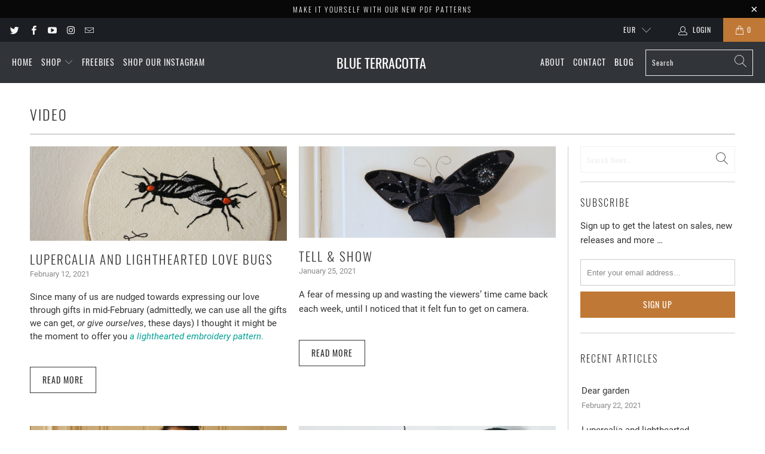

--- FILE ---
content_type: text/html; charset=utf-8
request_url: https://blueterracotta.com/blogs/news/tagged/video
body_size: 31094
content:



 <!DOCTYPE html>
<html lang="en"> <head> <meta charset="utf-8"> <meta http-equiv="cleartype" content="on"> <meta name="robots" content="index,follow"> <!-- Mobile Specific Metas --> <meta name="HandheldFriendly" content="True"> <meta name="MobileOptimized" content="320"> <meta name="viewport" content="width=device-width,initial-scale=1"> <meta name="theme-color" content="#ffffff"> <title>
      News Tagged "video" - Blue Terracotta</title> <link rel="preconnect dns-prefetch" href="https://fonts.shopifycdn.com" /> <link rel="preconnect dns-prefetch" href="https://cdn.shopify.com" /> <link rel="preconnect dns-prefetch" href="https://v.shopify.com" /> <link rel="preconnect dns-prefetch" href="https://cdn.shopifycloud.com" /> <link rel="stylesheet" href="https://cdnjs.cloudflare.com/ajax/libs/fancybox/3.5.6/jquery.fancybox.css"> <!-- Stylesheets for Turbo "6.1.2" --> <link href="//blueterracotta.com/cdn/shop/t/9/assets/styles.css?v=144466972014940604711674755819" rel="stylesheet" type="text/css" media="all" /> <script>
      window.lazySizesConfig = window.lazySizesConfig || {};

      lazySizesConfig.expand = 300;
      lazySizesConfig.loadHidden = false;

      /*! lazysizes - v5.2.2 - bgset plugin */
      !function(e,t){var a=function(){t(e.lazySizes),e.removeEventListener("lazyunveilread",a,!0)};t=t.bind(null,e,e.document),"object"==typeof module&&module.exports?t(require("lazysizes")):"function"==typeof define&&define.amd?define(["lazysizes"],t):e.lazySizes?a():e.addEventListener("lazyunveilread",a,!0)}(window,function(e,z,g){"use strict";var c,y,b,f,i,s,n,v,m;e.addEventListener&&(c=g.cfg,y=/\s+/g,b=/\s*\|\s+|\s+\|\s*/g,f=/^(.+?)(?:\s+\[\s*(.+?)\s*\])(?:\s+\[\s*(.+?)\s*\])?$/,i=/^\s*\(*\s*type\s*:\s*(.+?)\s*\)*\s*$/,s=/\(|\)|'/,n={contain:1,cover:1},v=function(e,t){var a;t&&((a=t.match(i))&&a[1]?e.setAttribute("type",a[1]):e.setAttribute("media",c.customMedia[t]||t))},m=function(e){var t,a,i,r;e.target._lazybgset&&(a=(t=e.target)._lazybgset,(i=t.currentSrc||t.src)&&((r=g.fire(a,"bgsetproxy",{src:i,useSrc:s.test(i)?JSON.stringify(i):i})).defaultPrevented||(a.style.backgroundImage="url("+r.detail.useSrc+")")),t._lazybgsetLoading&&(g.fire(a,"_lazyloaded",{},!1,!0),delete t._lazybgsetLoading))},addEventListener("lazybeforeunveil",function(e){var t,a,i,r,s,n,l,d,o,u;!e.defaultPrevented&&(t=e.target.getAttribute("data-bgset"))&&(o=e.target,(u=z.createElement("img")).alt="",u._lazybgsetLoading=!0,e.detail.firesLoad=!0,a=t,i=o,r=u,s=z.createElement("picture"),n=i.getAttribute(c.sizesAttr),l=i.getAttribute("data-ratio"),d=i.getAttribute("data-optimumx"),i._lazybgset&&i._lazybgset.parentNode==i&&i.removeChild(i._lazybgset),Object.defineProperty(r,"_lazybgset",{value:i,writable:!0}),Object.defineProperty(i,"_lazybgset",{value:s,writable:!0}),a=a.replace(y," ").split(b),s.style.display="none",r.className=c.lazyClass,1!=a.length||n||(n="auto"),a.forEach(function(e){var t,a=z.createElement("source");n&&"auto"!=n&&a.setAttribute("sizes",n),(t=e.match(f))?(a.setAttribute(c.srcsetAttr,t[1]),v(a,t[2]),v(a,t[3])):a.setAttribute(c.srcsetAttr,e),s.appendChild(a)}),n&&(r.setAttribute(c.sizesAttr,n),i.removeAttribute(c.sizesAttr),i.removeAttribute("sizes")),d&&r.setAttribute("data-optimumx",d),l&&r.setAttribute("data-ratio",l),s.appendChild(r),i.appendChild(s),setTimeout(function(){g.loader.unveil(u),g.rAF(function(){g.fire(u,"_lazyloaded",{},!0,!0),u.complete&&m({target:u})})}))}),z.addEventListener("load",m,!0),e.addEventListener("lazybeforesizes",function(e){var t,a,i,r;e.detail.instance==g&&e.target._lazybgset&&e.detail.dataAttr&&(t=e.target._lazybgset,i=t,r=(getComputedStyle(i)||{getPropertyValue:function(){}}).getPropertyValue("background-size"),!n[r]&&n[i.style.backgroundSize]&&(r=i.style.backgroundSize),n[a=r]&&(e.target._lazysizesParentFit=a,g.rAF(function(){e.target.setAttribute("data-parent-fit",a),e.target._lazysizesParentFit&&delete e.target._lazysizesParentFit})))},!0),z.documentElement.addEventListener("lazybeforesizes",function(e){var t,a;!e.defaultPrevented&&e.target._lazybgset&&e.detail.instance==g&&(e.detail.width=(t=e.target._lazybgset,a=g.gW(t,t.parentNode),(!t._lazysizesWidth||a>t._lazysizesWidth)&&(t._lazysizesWidth=a),t._lazysizesWidth))}))});

      /*! lazysizes - v5.2.2 */
      !function(e){var t=function(u,D,f){"use strict";var k,H;if(function(){var e;var t={lazyClass:"lazyload",loadedClass:"lazyloaded",loadingClass:"lazyloading",preloadClass:"lazypreload",errorClass:"lazyerror",autosizesClass:"lazyautosizes",srcAttr:"data-src",srcsetAttr:"data-srcset",sizesAttr:"data-sizes",minSize:40,customMedia:{},init:true,expFactor:1.5,hFac:.8,loadMode:2,loadHidden:true,ricTimeout:0,throttleDelay:125};H=u.lazySizesConfig||u.lazysizesConfig||{};for(e in t){if(!(e in H)){H[e]=t[e]}}}(),!D||!D.getElementsByClassName){return{init:function(){},cfg:H,noSupport:true}}var O=D.documentElement,a=u.HTMLPictureElement,P="addEventListener",$="getAttribute",q=u[P].bind(u),I=u.setTimeout,U=u.requestAnimationFrame||I,l=u.requestIdleCallback,j=/^picture$/i,r=["load","error","lazyincluded","_lazyloaded"],i={},G=Array.prototype.forEach,J=function(e,t){if(!i[t]){i[t]=new RegExp("(\\s|^)"+t+"(\\s|$)")}return i[t].test(e[$]("class")||"")&&i[t]},K=function(e,t){if(!J(e,t)){e.setAttribute("class",(e[$]("class")||"").trim()+" "+t)}},Q=function(e,t){var i;if(i=J(e,t)){e.setAttribute("class",(e[$]("class")||"").replace(i," "))}},V=function(t,i,e){var a=e?P:"removeEventListener";if(e){V(t,i)}r.forEach(function(e){t[a](e,i)})},X=function(e,t,i,a,r){var n=D.createEvent("Event");if(!i){i={}}i.instance=k;n.initEvent(t,!a,!r);n.detail=i;e.dispatchEvent(n);return n},Y=function(e,t){var i;if(!a&&(i=u.picturefill||H.pf)){if(t&&t.src&&!e[$]("srcset")){e.setAttribute("srcset",t.src)}i({reevaluate:true,elements:[e]})}else if(t&&t.src){e.src=t.src}},Z=function(e,t){return(getComputedStyle(e,null)||{})[t]},s=function(e,t,i){i=i||e.offsetWidth;while(i<H.minSize&&t&&!e._lazysizesWidth){i=t.offsetWidth;t=t.parentNode}return i},ee=function(){var i,a;var t=[];var r=[];var n=t;var s=function(){var e=n;n=t.length?r:t;i=true;a=false;while(e.length){e.shift()()}i=false};var e=function(e,t){if(i&&!t){e.apply(this,arguments)}else{n.push(e);if(!a){a=true;(D.hidden?I:U)(s)}}};e._lsFlush=s;return e}(),te=function(i,e){return e?function(){ee(i)}:function(){var e=this;var t=arguments;ee(function(){i.apply(e,t)})}},ie=function(e){var i;var a=0;var r=H.throttleDelay;var n=H.ricTimeout;var t=function(){i=false;a=f.now();e()};var s=l&&n>49?function(){l(t,{timeout:n});if(n!==H.ricTimeout){n=H.ricTimeout}}:te(function(){I(t)},true);return function(e){var t;if(e=e===true){n=33}if(i){return}i=true;t=r-(f.now()-a);if(t<0){t=0}if(e||t<9){s()}else{I(s,t)}}},ae=function(e){var t,i;var a=99;var r=function(){t=null;e()};var n=function(){var e=f.now()-i;if(e<a){I(n,a-e)}else{(l||r)(r)}};return function(){i=f.now();if(!t){t=I(n,a)}}},e=function(){var v,m,c,h,e;var y,z,g,p,C,b,A;var n=/^img$/i;var d=/^iframe$/i;var E="onscroll"in u&&!/(gle|ing)bot/.test(navigator.userAgent);var _=0;var w=0;var N=0;var M=-1;var x=function(e){N--;if(!e||N<0||!e.target){N=0}};var W=function(e){if(A==null){A=Z(D.body,"visibility")=="hidden"}return A||!(Z(e.parentNode,"visibility")=="hidden"&&Z(e,"visibility")=="hidden")};var S=function(e,t){var i;var a=e;var r=W(e);g-=t;b+=t;p-=t;C+=t;while(r&&(a=a.offsetParent)&&a!=D.body&&a!=O){r=(Z(a,"opacity")||1)>0;if(r&&Z(a,"overflow")!="visible"){i=a.getBoundingClientRect();r=C>i.left&&p<i.right&&b>i.top-1&&g<i.bottom+1}}return r};var t=function(){var e,t,i,a,r,n,s,l,o,u,f,c;var d=k.elements;if((h=H.loadMode)&&N<8&&(e=d.length)){t=0;M++;for(;t<e;t++){if(!d[t]||d[t]._lazyRace){continue}if(!E||k.prematureUnveil&&k.prematureUnveil(d[t])){R(d[t]);continue}if(!(l=d[t][$]("data-expand"))||!(n=l*1)){n=w}if(!u){u=!H.expand||H.expand<1?O.clientHeight>500&&O.clientWidth>500?500:370:H.expand;k._defEx=u;f=u*H.expFactor;c=H.hFac;A=null;if(w<f&&N<1&&M>2&&h>2&&!D.hidden){w=f;M=0}else if(h>1&&M>1&&N<6){w=u}else{w=_}}if(o!==n){y=innerWidth+n*c;z=innerHeight+n;s=n*-1;o=n}i=d[t].getBoundingClientRect();if((b=i.bottom)>=s&&(g=i.top)<=z&&(C=i.right)>=s*c&&(p=i.left)<=y&&(b||C||p||g)&&(H.loadHidden||W(d[t]))&&(m&&N<3&&!l&&(h<3||M<4)||S(d[t],n))){R(d[t]);r=true;if(N>9){break}}else if(!r&&m&&!a&&N<4&&M<4&&h>2&&(v[0]||H.preloadAfterLoad)&&(v[0]||!l&&(b||C||p||g||d[t][$](H.sizesAttr)!="auto"))){a=v[0]||d[t]}}if(a&&!r){R(a)}}};var i=ie(t);var B=function(e){var t=e.target;if(t._lazyCache){delete t._lazyCache;return}x(e);K(t,H.loadedClass);Q(t,H.loadingClass);V(t,L);X(t,"lazyloaded")};var a=te(B);var L=function(e){a({target:e.target})};var T=function(t,i){try{t.contentWindow.location.replace(i)}catch(e){t.src=i}};var F=function(e){var t;var i=e[$](H.srcsetAttr);if(t=H.customMedia[e[$]("data-media")||e[$]("media")]){e.setAttribute("media",t)}if(i){e.setAttribute("srcset",i)}};var s=te(function(t,e,i,a,r){var n,s,l,o,u,f;if(!(u=X(t,"lazybeforeunveil",e)).defaultPrevented){if(a){if(i){K(t,H.autosizesClass)}else{t.setAttribute("sizes",a)}}s=t[$](H.srcsetAttr);n=t[$](H.srcAttr);if(r){l=t.parentNode;o=l&&j.test(l.nodeName||"")}f=e.firesLoad||"src"in t&&(s||n||o);u={target:t};K(t,H.loadingClass);if(f){clearTimeout(c);c=I(x,2500);V(t,L,true)}if(o){G.call(l.getElementsByTagName("source"),F)}if(s){t.setAttribute("srcset",s)}else if(n&&!o){if(d.test(t.nodeName)){T(t,n)}else{t.src=n}}if(r&&(s||o)){Y(t,{src:n})}}if(t._lazyRace){delete t._lazyRace}Q(t,H.lazyClass);ee(function(){var e=t.complete&&t.naturalWidth>1;if(!f||e){if(e){K(t,"ls-is-cached")}B(u);t._lazyCache=true;I(function(){if("_lazyCache"in t){delete t._lazyCache}},9)}if(t.loading=="lazy"){N--}},true)});var R=function(e){if(e._lazyRace){return}var t;var i=n.test(e.nodeName);var a=i&&(e[$](H.sizesAttr)||e[$]("sizes"));var r=a=="auto";if((r||!m)&&i&&(e[$]("src")||e.srcset)&&!e.complete&&!J(e,H.errorClass)&&J(e,H.lazyClass)){return}t=X(e,"lazyunveilread").detail;if(r){re.updateElem(e,true,e.offsetWidth)}e._lazyRace=true;N++;s(e,t,r,a,i)};var r=ae(function(){H.loadMode=3;i()});var l=function(){if(H.loadMode==3){H.loadMode=2}r()};var o=function(){if(m){return}if(f.now()-e<999){I(o,999);return}m=true;H.loadMode=3;i();q("scroll",l,true)};return{_:function(){e=f.now();k.elements=D.getElementsByClassName(H.lazyClass);v=D.getElementsByClassName(H.lazyClass+" "+H.preloadClass);q("scroll",i,true);q("resize",i,true);q("pageshow",function(e){if(e.persisted){var t=D.querySelectorAll("."+H.loadingClass);if(t.length&&t.forEach){U(function(){t.forEach(function(e){if(e.complete){R(e)}})})}}});if(u.MutationObserver){new MutationObserver(i).observe(O,{childList:true,subtree:true,attributes:true})}else{O[P]("DOMNodeInserted",i,true);O[P]("DOMAttrModified",i,true);setInterval(i,999)}q("hashchange",i,true);["focus","mouseover","click","load","transitionend","animationend"].forEach(function(e){D[P](e,i,true)});if(/d$|^c/.test(D.readyState)){o()}else{q("load",o);D[P]("DOMContentLoaded",i);I(o,2e4)}if(k.elements.length){t();ee._lsFlush()}else{i()}},checkElems:i,unveil:R,_aLSL:l}}(),re=function(){var i;var n=te(function(e,t,i,a){var r,n,s;e._lazysizesWidth=a;a+="px";e.setAttribute("sizes",a);if(j.test(t.nodeName||"")){r=t.getElementsByTagName("source");for(n=0,s=r.length;n<s;n++){r[n].setAttribute("sizes",a)}}if(!i.detail.dataAttr){Y(e,i.detail)}});var a=function(e,t,i){var a;var r=e.parentNode;if(r){i=s(e,r,i);a=X(e,"lazybeforesizes",{width:i,dataAttr:!!t});if(!a.defaultPrevented){i=a.detail.width;if(i&&i!==e._lazysizesWidth){n(e,r,a,i)}}}};var e=function(){var e;var t=i.length;if(t){e=0;for(;e<t;e++){a(i[e])}}};var t=ae(e);return{_:function(){i=D.getElementsByClassName(H.autosizesClass);q("resize",t)},checkElems:t,updateElem:a}}(),t=function(){if(!t.i&&D.getElementsByClassName){t.i=true;re._();e._()}};return I(function(){H.init&&t()}),k={cfg:H,autoSizer:re,loader:e,init:t,uP:Y,aC:K,rC:Q,hC:J,fire:X,gW:s,rAF:ee}}(e,e.document,Date);e.lazySizes=t,"object"==typeof module&&module.exports&&(module.exports=t)}("undefined"!=typeof window?window:{});</script> <link rel="shortcut icon" type="image/x-icon" href="//blueterracotta.com/cdn/shop/t/9/assets/favicon.png?v=74447150592849215641612780475"> <link rel="canonical" href="https://blueterracotta.com/blogs/news/tagged/video" /> <script>window.performance && window.performance.mark && window.performance.mark('shopify.content_for_header.start');</script><meta name="facebook-domain-verification" content="1lc5ghmx0xjma5ajmfsgmiice3lgm4">
<meta name="facebook-domain-verification" content="1itcx6aib0w8s4lp48ga6kvqwlps8w">
<meta id="shopify-digital-wallet" name="shopify-digital-wallet" content="/17342063/digital_wallets/dialog">
<link rel="alternate" type="application/atom+xml" title="Feed" href="/blogs/news/tagged/video.atom" />
<script async="async" src="/checkouts/internal/preloads.js?locale=en-FR"></script>
<script id="shopify-features" type="application/json">{"accessToken":"d12e1fb9dbbc76dd59ff0d89deb72e11","betas":["rich-media-storefront-analytics"],"domain":"blueterracotta.com","predictiveSearch":true,"shopId":17342063,"locale":"en"}</script>
<script>var Shopify = Shopify || {};
Shopify.shop = "blueterracotta.myshopify.com";
Shopify.locale = "en";
Shopify.currency = {"active":"EUR","rate":"1.0"};
Shopify.country = "FR";
Shopify.theme = {"name":"Blue Terracotta v1.0 (Turbo v6.1.2)","id":118140633244,"schema_name":"Turbo","schema_version":"6.1.2","theme_store_id":null,"role":"main"};
Shopify.theme.handle = "null";
Shopify.theme.style = {"id":null,"handle":null};
Shopify.cdnHost = "blueterracotta.com/cdn";
Shopify.routes = Shopify.routes || {};
Shopify.routes.root = "/";</script>
<script type="module">!function(o){(o.Shopify=o.Shopify||{}).modules=!0}(window);</script>
<script>!function(o){function n(){var o=[];function n(){o.push(Array.prototype.slice.apply(arguments))}return n.q=o,n}var t=o.Shopify=o.Shopify||{};t.loadFeatures=n(),t.autoloadFeatures=n()}(window);</script>
<script id="shop-js-analytics" type="application/json">{"pageType":"blog"}</script>
<script defer="defer" async type="module" src="//blueterracotta.com/cdn/shopifycloud/shop-js/modules/v2/client.init-shop-cart-sync_BT-GjEfc.en.esm.js"></script>
<script defer="defer" async type="module" src="//blueterracotta.com/cdn/shopifycloud/shop-js/modules/v2/chunk.common_D58fp_Oc.esm.js"></script>
<script defer="defer" async type="module" src="//blueterracotta.com/cdn/shopifycloud/shop-js/modules/v2/chunk.modal_xMitdFEc.esm.js"></script>
<script type="module">
  await import("//blueterracotta.com/cdn/shopifycloud/shop-js/modules/v2/client.init-shop-cart-sync_BT-GjEfc.en.esm.js");
await import("//blueterracotta.com/cdn/shopifycloud/shop-js/modules/v2/chunk.common_D58fp_Oc.esm.js");
await import("//blueterracotta.com/cdn/shopifycloud/shop-js/modules/v2/chunk.modal_xMitdFEc.esm.js");

  window.Shopify.SignInWithShop?.initShopCartSync?.({"fedCMEnabled":true,"windoidEnabled":true});

</script>
<script>(function() {
  var isLoaded = false;
  function asyncLoad() {
    if (isLoaded) return;
    isLoaded = true;
    var urls = ["https:\/\/chimpstatic.com\/mcjs-connected\/js\/users\/eef79b1fde760232e00385b4c\/cba36ee8a6b28456e88164e4d.js?shop=blueterracotta.myshopify.com","https:\/\/easygdpr.b-cdn.net\/v\/1553540745\/gdpr.min.js?shop=blueterracotta.myshopify.com"];
    for (var i = 0; i <urls.length; i++) {
      var s = document.createElement('script');
      s.type = 'text/javascript';
      s.async = true;
      s.src = urls[i];
      var x = document.getElementsByTagName('script')[0];
      x.parentNode.insertBefore(s, x);
    }
  };
  if(window.attachEvent) {
    window.attachEvent('onload', asyncLoad);
  } else {
    window.addEventListener('load', asyncLoad, false);
  }
})();</script>
<script id="__st">var __st={"a":17342063,"offset":3600,"reqid":"69b50e60-7c43-48a6-81d4-b275da7a62f3-1769106616","pageurl":"blueterracotta.com\/blogs\/news\/tagged\/video","s":"blogs-75661633","u":"84c9cdfb0bcb","p":"blog","rtyp":"blog","rid":75661633};</script>
<script>window.ShopifyPaypalV4VisibilityTracking = true;</script>
<script id="captcha-bootstrap">!function(){'use strict';const t='contact',e='account',n='new_comment',o=[[t,t],['blogs',n],['comments',n],[t,'customer']],c=[[e,'customer_login'],[e,'guest_login'],[e,'recover_customer_password'],[e,'create_customer']],r=t=>t.map((([t,e])=>`form[action*='/${t}']:not([data-nocaptcha='true']) input[name='form_type'][value='${e}']`)).join(','),a=t=>()=>t?[...document.querySelectorAll(t)].map((t=>t.form)):[];function s(){const t=[...o],e=r(t);return a(e)}const i='password',u='form_key',d=['recaptcha-v3-token','g-recaptcha-response','h-captcha-response',i],f=()=>{try{return window.sessionStorage}catch{return}},m='__shopify_v',_=t=>t.elements[u];function p(t,e,n=!1){try{const o=window.sessionStorage,c=JSON.parse(o.getItem(e)),{data:r}=function(t){const{data:e,action:n}=t;return t[m]||n?{data:e,action:n}:{data:t,action:n}}(c);for(const[e,n]of Object.entries(r))t.elements[e]&&(t.elements[e].value=n);n&&o.removeItem(e)}catch(o){console.error('form repopulation failed',{error:o})}}const l='form_type',E='cptcha';function T(t){t.dataset[E]=!0}const w=window,h=w.document,L='Shopify',v='ce_forms',y='captcha';let A=!1;((t,e)=>{const n=(g='f06e6c50-85a8-45c8-87d0-21a2b65856fe',I='https://cdn.shopify.com/shopifycloud/storefront-forms-hcaptcha/ce_storefront_forms_captcha_hcaptcha.v1.5.2.iife.js',D={infoText:'Protected by hCaptcha',privacyText:'Privacy',termsText:'Terms'},(t,e,n)=>{const o=w[L][v],c=o.bindForm;if(c)return c(t,g,e,D).then(n);var r;o.q.push([[t,g,e,D],n]),r=I,A||(h.body.append(Object.assign(h.createElement('script'),{id:'captcha-provider',async:!0,src:r})),A=!0)});var g,I,D;w[L]=w[L]||{},w[L][v]=w[L][v]||{},w[L][v].q=[],w[L][y]=w[L][y]||{},w[L][y].protect=function(t,e){n(t,void 0,e),T(t)},Object.freeze(w[L][y]),function(t,e,n,w,h,L){const[v,y,A,g]=function(t,e,n){const i=e?o:[],u=t?c:[],d=[...i,...u],f=r(d),m=r(i),_=r(d.filter((([t,e])=>n.includes(e))));return[a(f),a(m),a(_),s()]}(w,h,L),I=t=>{const e=t.target;return e instanceof HTMLFormElement?e:e&&e.form},D=t=>v().includes(t);t.addEventListener('submit',(t=>{const e=I(t);if(!e)return;const n=D(e)&&!e.dataset.hcaptchaBound&&!e.dataset.recaptchaBound,o=_(e),c=g().includes(e)&&(!o||!o.value);(n||c)&&t.preventDefault(),c&&!n&&(function(t){try{if(!f())return;!function(t){const e=f();if(!e)return;const n=_(t);if(!n)return;const o=n.value;o&&e.removeItem(o)}(t);const e=Array.from(Array(32),(()=>Math.random().toString(36)[2])).join('');!function(t,e){_(t)||t.append(Object.assign(document.createElement('input'),{type:'hidden',name:u})),t.elements[u].value=e}(t,e),function(t,e){const n=f();if(!n)return;const o=[...t.querySelectorAll(`input[type='${i}']`)].map((({name:t})=>t)),c=[...d,...o],r={};for(const[a,s]of new FormData(t).entries())c.includes(a)||(r[a]=s);n.setItem(e,JSON.stringify({[m]:1,action:t.action,data:r}))}(t,e)}catch(e){console.error('failed to persist form',e)}}(e),e.submit())}));const S=(t,e)=>{t&&!t.dataset[E]&&(n(t,e.some((e=>e===t))),T(t))};for(const o of['focusin','change'])t.addEventListener(o,(t=>{const e=I(t);D(e)&&S(e,y())}));const B=e.get('form_key'),M=e.get(l),P=B&&M;t.addEventListener('DOMContentLoaded',(()=>{const t=y();if(P)for(const e of t)e.elements[l].value===M&&p(e,B);[...new Set([...A(),...v().filter((t=>'true'===t.dataset.shopifyCaptcha))])].forEach((e=>S(e,t)))}))}(h,new URLSearchParams(w.location.search),n,t,e,['guest_login'])})(!0,!0)}();</script>
<script integrity="sha256-4kQ18oKyAcykRKYeNunJcIwy7WH5gtpwJnB7kiuLZ1E=" data-source-attribution="shopify.loadfeatures" defer="defer" src="//blueterracotta.com/cdn/shopifycloud/storefront/assets/storefront/load_feature-a0a9edcb.js" crossorigin="anonymous"></script>
<script data-source-attribution="shopify.dynamic_checkout.dynamic.init">var Shopify=Shopify||{};Shopify.PaymentButton=Shopify.PaymentButton||{isStorefrontPortableWallets:!0,init:function(){window.Shopify.PaymentButton.init=function(){};var t=document.createElement("script");t.src="https://blueterracotta.com/cdn/shopifycloud/portable-wallets/latest/portable-wallets.en.js",t.type="module",document.head.appendChild(t)}};
</script>
<script data-source-attribution="shopify.dynamic_checkout.buyer_consent">
  function portableWalletsHideBuyerConsent(e){var t=document.getElementById("shopify-buyer-consent"),n=document.getElementById("shopify-subscription-policy-button");t&&n&&(t.classList.add("hidden"),t.setAttribute("aria-hidden","true"),n.removeEventListener("click",e))}function portableWalletsShowBuyerConsent(e){var t=document.getElementById("shopify-buyer-consent"),n=document.getElementById("shopify-subscription-policy-button");t&&n&&(t.classList.remove("hidden"),t.removeAttribute("aria-hidden"),n.addEventListener("click",e))}window.Shopify?.PaymentButton&&(window.Shopify.PaymentButton.hideBuyerConsent=portableWalletsHideBuyerConsent,window.Shopify.PaymentButton.showBuyerConsent=portableWalletsShowBuyerConsent);
</script>
<script data-source-attribution="shopify.dynamic_checkout.cart.bootstrap">document.addEventListener("DOMContentLoaded",(function(){function t(){return document.querySelector("shopify-accelerated-checkout-cart, shopify-accelerated-checkout")}if(t())Shopify.PaymentButton.init();else{new MutationObserver((function(e,n){t()&&(Shopify.PaymentButton.init(),n.disconnect())})).observe(document.body,{childList:!0,subtree:!0})}}));
</script>

<script>window.performance && window.performance.mark && window.performance.mark('shopify.content_for_header.end');</script>

    

<meta name="author" content="Blue Terracotta">
<meta property="og:url" content="https://blueterracotta.com/blogs/news/tagged/video">
<meta property="og:site_name" content="Blue Terracotta"> <meta property="og:type" content="article"> <meta property="og:title" content="News"> <meta property="og:image" content="https://blueterracotta.com/cdn/shop/articles/blogbanlove0351_600x.jpg?v=1613140760"> <meta property="og:image:secure_url" content="https://blueterracotta.com/cdn/shop/articles/blogbanlove0351_600x.jpg?v=1613140760"> <meta property="og:image:width" content="2048"> <meta property="og:image:height" content="754"> <meta property="og:image:alt" content="Lupercalia and  lighthearted love bugs"> <meta name="twitter:site" content="@BlueTerracotta">

<meta name="twitter:card" content="summary"> <script data-cfasync="false" type="text/javascript" async src=""></script>
  
<!-- Start of Judge.me Core -->
<link rel="dns-prefetch" href="https://cdn.judge.me/">
<script data-cfasync='false' class='jdgm-settings-script'>window.jdgmSettings={"pagination":5,"disable_web_reviews":false,"badge_no_review_text":"No reviews","badge_n_reviews_text":"{{ n }} review/reviews","hide_badge_preview_if_no_reviews":false,"badge_hide_text":false,"enforce_center_preview_badge":false,"widget_title":"Customer Reviews","widget_open_form_text":"Write a review","widget_close_form_text":"Cancel review","widget_refresh_page_text":"Refresh page","widget_summary_text":"Based on {{ number_of_reviews }} review/reviews","widget_no_review_text":"Be the first to write a review","widget_name_field_text":"Display name","widget_verified_name_field_text":"Verified Name (public)","widget_name_placeholder_text":"Display name","widget_required_field_error_text":"This field is required.","widget_email_field_text":"Email address","widget_verified_email_field_text":"Verified Email (private, can not be edited)","widget_email_placeholder_text":"Your email address","widget_email_field_error_text":"Please enter a valid email address.","widget_rating_field_text":"Rating","widget_review_title_field_text":"Review Title","widget_review_title_placeholder_text":"Give your review a title","widget_review_body_field_text":"Review content","widget_review_body_placeholder_text":"Start writing here...","widget_pictures_field_text":"Picture/Video (optional)","widget_submit_review_text":"Submit Review","widget_submit_verified_review_text":"Submit Verified Review","widget_submit_success_msg_with_auto_publish":"Thank you! Please refresh the page in a few moments to see your review. You can remove or edit your review by logging into \u003ca href='https://judge.me/login' target='_blank' rel='nofollow noopener'\u003eJudge.me\u003c/a\u003e","widget_submit_success_msg_no_auto_publish":"Thank you! Your review will be published as soon as it is approved by the shop admin. You can remove or edit your review by logging into \u003ca href='https://judge.me/login' target='_blank' rel='nofollow noopener'\u003eJudge.me\u003c/a\u003e","widget_show_default_reviews_out_of_total_text":"Showing {{ n_reviews_shown }} out of {{ n_reviews }} reviews.","widget_show_all_link_text":"Show all","widget_show_less_link_text":"Show less","widget_author_said_text":"{{ reviewer_name }} said:","widget_days_text":"{{ n }} days ago","widget_weeks_text":"{{ n }} week/weeks ago","widget_months_text":"{{ n }} month/months ago","widget_years_text":"{{ n }} year/years ago","widget_yesterday_text":"Yesterday","widget_today_text":"Today","widget_replied_text":"\u003e\u003e {{ shop_name }} replied:","widget_read_more_text":"Read more","widget_reviewer_name_as_initial":"","widget_rating_filter_color":"#fbcd0a","widget_rating_filter_see_all_text":"See all reviews","widget_sorting_most_recent_text":"Most Recent","widget_sorting_highest_rating_text":"Highest Rating","widget_sorting_lowest_rating_text":"Lowest Rating","widget_sorting_with_pictures_text":"Only Pictures","widget_sorting_most_helpful_text":"Most Helpful","widget_open_question_form_text":"Ask a question","widget_reviews_subtab_text":"Reviews","widget_questions_subtab_text":"Questions","widget_question_label_text":"Question","widget_answer_label_text":"Answer","widget_question_placeholder_text":"Write your question here","widget_submit_question_text":"Submit Question","widget_question_submit_success_text":"Thank you for your question! We will notify you once it gets answered.","verified_badge_text":"Verified","verified_badge_bg_color":"","verified_badge_text_color":"","verified_badge_placement":"left-of-reviewer-name","widget_review_max_height":"","widget_hide_border":false,"widget_social_share":false,"widget_thumb":false,"widget_review_location_show":false,"widget_location_format":"","all_reviews_include_out_of_store_products":true,"all_reviews_out_of_store_text":"(out of store)","all_reviews_pagination":100,"all_reviews_product_name_prefix_text":"about","enable_review_pictures":false,"enable_question_anwser":false,"widget_theme":"default","review_date_format":"mm/dd/yyyy","default_sort_method":"most-recent","widget_product_reviews_subtab_text":"Product Reviews","widget_shop_reviews_subtab_text":"Shop Reviews","widget_other_products_reviews_text":"Reviews for other products","widget_store_reviews_subtab_text":"Store reviews","widget_no_store_reviews_text":"This store hasn't received any reviews yet","widget_web_restriction_product_reviews_text":"This product hasn't received any reviews yet","widget_no_items_text":"No items found","widget_show_more_text":"Show more","widget_write_a_store_review_text":"Write a Store Review","widget_other_languages_heading":"Reviews in Other Languages","widget_translate_review_text":"Translate review to {{ language }}","widget_translating_review_text":"Translating...","widget_show_original_translation_text":"Show original ({{ language }})","widget_translate_review_failed_text":"Review couldn't be translated.","widget_translate_review_retry_text":"Retry","widget_translate_review_try_again_later_text":"Try again later","show_product_url_for_grouped_product":false,"widget_sorting_pictures_first_text":"Pictures First","show_pictures_on_all_rev_page_mobile":false,"show_pictures_on_all_rev_page_desktop":false,"floating_tab_hide_mobile_install_preference":false,"floating_tab_button_name":"★ Reviews","floating_tab_title":"Let customers speak for us","floating_tab_button_color":"","floating_tab_button_background_color":"","floating_tab_url":"","floating_tab_url_enabled":false,"floating_tab_tab_style":"text","all_reviews_text_badge_text":"Customers rate us {{ shop.metafields.judgeme.all_reviews_rating | round: 1 }}/5 based on {{ shop.metafields.judgeme.all_reviews_count }} reviews.","all_reviews_text_badge_text_branded_style":"{{ shop.metafields.judgeme.all_reviews_rating | round: 1 }} out of 5 stars based on {{ shop.metafields.judgeme.all_reviews_count }} reviews","is_all_reviews_text_badge_a_link":false,"show_stars_for_all_reviews_text_badge":false,"all_reviews_text_badge_url":"","all_reviews_text_style":"text","all_reviews_text_color_style":"judgeme_brand_color","all_reviews_text_color":"#108474","all_reviews_text_show_jm_brand":true,"featured_carousel_show_header":true,"featured_carousel_title":"Let customers speak for us","testimonials_carousel_title":"Customers are saying","videos_carousel_title":"Real customer stories","cards_carousel_title":"Customers are saying","featured_carousel_count_text":"from {{ n }} reviews","featured_carousel_add_link_to_all_reviews_page":false,"featured_carousel_url":"","featured_carousel_show_images":true,"featured_carousel_autoslide_interval":5,"featured_carousel_arrows_on_the_sides":false,"featured_carousel_height":250,"featured_carousel_width":80,"featured_carousel_image_size":0,"featured_carousel_image_height":250,"featured_carousel_arrow_color":"#eeeeee","verified_count_badge_style":"vintage","verified_count_badge_orientation":"horizontal","verified_count_badge_color_style":"judgeme_brand_color","verified_count_badge_color":"#108474","is_verified_count_badge_a_link":false,"verified_count_badge_url":"","verified_count_badge_show_jm_brand":true,"widget_rating_preset_default":5,"widget_first_sub_tab":"product-reviews","widget_show_histogram":true,"widget_histogram_use_custom_color":false,"widget_pagination_use_custom_color":false,"widget_star_use_custom_color":false,"widget_verified_badge_use_custom_color":false,"widget_write_review_use_custom_color":false,"picture_reminder_submit_button":"Upload Pictures","enable_review_videos":false,"mute_video_by_default":false,"widget_sorting_videos_first_text":"Videos First","widget_review_pending_text":"Pending","featured_carousel_items_for_large_screen":3,"social_share_options_order":"Facebook,Twitter","remove_microdata_snippet":false,"disable_json_ld":false,"enable_json_ld_products":false,"preview_badge_show_question_text":false,"preview_badge_no_question_text":"No questions","preview_badge_n_question_text":"{{ number_of_questions }} question/questions","qa_badge_show_icon":false,"qa_badge_position":"same-row","remove_judgeme_branding":false,"widget_add_search_bar":false,"widget_search_bar_placeholder":"Search","widget_sorting_verified_only_text":"Verified only","featured_carousel_theme":"default","featured_carousel_show_rating":true,"featured_carousel_show_title":true,"featured_carousel_show_body":true,"featured_carousel_show_date":false,"featured_carousel_show_reviewer":true,"featured_carousel_show_product":false,"featured_carousel_header_background_color":"#108474","featured_carousel_header_text_color":"#ffffff","featured_carousel_name_product_separator":"reviewed","featured_carousel_full_star_background":"#108474","featured_carousel_empty_star_background":"#dadada","featured_carousel_vertical_theme_background":"#f9fafb","featured_carousel_verified_badge_enable":false,"featured_carousel_verified_badge_color":"#108474","featured_carousel_border_style":"round","featured_carousel_review_line_length_limit":3,"featured_carousel_more_reviews_button_text":"Read more reviews","featured_carousel_view_product_button_text":"View product","all_reviews_page_load_reviews_on":"scroll","all_reviews_page_load_more_text":"Load More Reviews","disable_fb_tab_reviews":false,"enable_ajax_cdn_cache":false,"widget_public_name_text":"displayed publicly like","default_reviewer_name":"John Smith","default_reviewer_name_has_non_latin":true,"widget_reviewer_anonymous":"Anonymous","medals_widget_title":"Judge.me Review Medals","medals_widget_background_color":"#f9fafb","medals_widget_position":"footer_all_pages","medals_widget_border_color":"#f9fafb","medals_widget_verified_text_position":"left","medals_widget_use_monochromatic_version":false,"medals_widget_elements_color":"#108474","show_reviewer_avatar":true,"widget_invalid_yt_video_url_error_text":"Not a YouTube video URL","widget_max_length_field_error_text":"Please enter no more than {0} characters.","widget_show_country_flag":false,"widget_show_collected_via_shop_app":true,"widget_verified_by_shop_badge_style":"light","widget_verified_by_shop_text":"Verified by Shop","widget_show_photo_gallery":false,"widget_load_with_code_splitting":true,"widget_ugc_install_preference":false,"widget_ugc_title":"Made by us, Shared by you","widget_ugc_subtitle":"Tag us to see your picture featured in our page","widget_ugc_arrows_color":"#ffffff","widget_ugc_primary_button_text":"Buy Now","widget_ugc_primary_button_background_color":"#108474","widget_ugc_primary_button_text_color":"#ffffff","widget_ugc_primary_button_border_width":"0","widget_ugc_primary_button_border_style":"none","widget_ugc_primary_button_border_color":"#108474","widget_ugc_primary_button_border_radius":"25","widget_ugc_secondary_button_text":"Load More","widget_ugc_secondary_button_background_color":"#ffffff","widget_ugc_secondary_button_text_color":"#108474","widget_ugc_secondary_button_border_width":"2","widget_ugc_secondary_button_border_style":"solid","widget_ugc_secondary_button_border_color":"#108474","widget_ugc_secondary_button_border_radius":"25","widget_ugc_reviews_button_text":"View Reviews","widget_ugc_reviews_button_background_color":"#ffffff","widget_ugc_reviews_button_text_color":"#108474","widget_ugc_reviews_button_border_width":"2","widget_ugc_reviews_button_border_style":"solid","widget_ugc_reviews_button_border_color":"#108474","widget_ugc_reviews_button_border_radius":"25","widget_ugc_reviews_button_link_to":"judgeme-reviews-page","widget_ugc_show_post_date":true,"widget_ugc_max_width":"800","widget_rating_metafield_value_type":true,"widget_primary_color":"#108474","widget_enable_secondary_color":false,"widget_secondary_color":"#edf5f5","widget_summary_average_rating_text":"{{ average_rating }} out of 5","widget_media_grid_title":"Customer photos \u0026 videos","widget_media_grid_see_more_text":"See more","widget_round_style":false,"widget_show_product_medals":true,"widget_verified_by_judgeme_text":"Verified by Judge.me","widget_show_store_medals":true,"widget_verified_by_judgeme_text_in_store_medals":"Verified by Judge.me","widget_media_field_exceed_quantity_message":"Sorry, we can only accept {{ max_media }} for one review.","widget_media_field_exceed_limit_message":"{{ file_name }} is too large, please select a {{ media_type }} less than {{ size_limit }}MB.","widget_review_submitted_text":"Review Submitted!","widget_question_submitted_text":"Question Submitted!","widget_close_form_text_question":"Cancel","widget_write_your_answer_here_text":"Write your answer here","widget_enabled_branded_link":true,"widget_show_collected_by_judgeme":false,"widget_reviewer_name_color":"","widget_write_review_text_color":"","widget_write_review_bg_color":"","widget_collected_by_judgeme_text":"collected by Judge.me","widget_pagination_type":"standard","widget_load_more_text":"Load More","widget_load_more_color":"#108474","widget_full_review_text":"Full Review","widget_read_more_reviews_text":"Read More Reviews","widget_read_questions_text":"Read Questions","widget_questions_and_answers_text":"Questions \u0026 Answers","widget_verified_by_text":"Verified by","widget_verified_text":"Verified","widget_number_of_reviews_text":"{{ number_of_reviews }} reviews","widget_back_button_text":"Back","widget_next_button_text":"Next","widget_custom_forms_filter_button":"Filters","custom_forms_style":"vertical","widget_show_review_information":false,"how_reviews_are_collected":"How reviews are collected?","widget_show_review_keywords":false,"widget_gdpr_statement":"How we use your data: We'll only contact you about the review you left, and only if necessary. By submitting your review, you agree to Judge.me's \u003ca href='https://judge.me/terms' target='_blank' rel='nofollow noopener'\u003eterms\u003c/a\u003e, \u003ca href='https://judge.me/privacy' target='_blank' rel='nofollow noopener'\u003eprivacy\u003c/a\u003e and \u003ca href='https://judge.me/content-policy' target='_blank' rel='nofollow noopener'\u003econtent\u003c/a\u003e policies.","widget_multilingual_sorting_enabled":false,"widget_translate_review_content_enabled":false,"widget_translate_review_content_method":"manual","popup_widget_review_selection":"automatically_with_pictures","popup_widget_round_border_style":true,"popup_widget_show_title":true,"popup_widget_show_body":true,"popup_widget_show_reviewer":false,"popup_widget_show_product":true,"popup_widget_show_pictures":true,"popup_widget_use_review_picture":true,"popup_widget_show_on_home_page":true,"popup_widget_show_on_product_page":true,"popup_widget_show_on_collection_page":true,"popup_widget_show_on_cart_page":true,"popup_widget_position":"bottom_left","popup_widget_first_review_delay":5,"popup_widget_duration":5,"popup_widget_interval":5,"popup_widget_review_count":5,"popup_widget_hide_on_mobile":true,"review_snippet_widget_round_border_style":true,"review_snippet_widget_card_color":"#FFFFFF","review_snippet_widget_slider_arrows_background_color":"#FFFFFF","review_snippet_widget_slider_arrows_color":"#000000","review_snippet_widget_star_color":"#108474","show_product_variant":false,"all_reviews_product_variant_label_text":"Variant: ","widget_show_verified_branding":false,"widget_ai_summary_title":"Customers say","widget_ai_summary_disclaimer":"AI-powered review summary based on recent customer reviews","widget_show_ai_summary":false,"widget_show_ai_summary_bg":false,"widget_show_review_title_input":true,"redirect_reviewers_invited_via_email":"review_widget","request_store_review_after_product_review":false,"request_review_other_products_in_order":false,"review_form_color_scheme":"default","review_form_corner_style":"square","review_form_star_color":{},"review_form_text_color":"#333333","review_form_background_color":"#ffffff","review_form_field_background_color":"#fafafa","review_form_button_color":{},"review_form_button_text_color":"#ffffff","review_form_modal_overlay_color":"#000000","review_content_screen_title_text":"How would you rate this product?","review_content_introduction_text":"We would love it if you would share a bit about your experience.","store_review_form_title_text":"How would you rate this store?","store_review_form_introduction_text":"We would love it if you would share a bit about your experience.","show_review_guidance_text":true,"one_star_review_guidance_text":"Poor","five_star_review_guidance_text":"Great","customer_information_screen_title_text":"About you","customer_information_introduction_text":"Please tell us more about you.","custom_questions_screen_title_text":"Your experience in more detail","custom_questions_introduction_text":"Here are a few questions to help us understand more about your experience.","review_submitted_screen_title_text":"Thanks for your review!","review_submitted_screen_thank_you_text":"We are processing it and it will appear on the store soon.","review_submitted_screen_email_verification_text":"Please confirm your email by clicking the link we just sent you. This helps us keep reviews authentic.","review_submitted_request_store_review_text":"Would you like to share your experience of shopping with us?","review_submitted_review_other_products_text":"Would you like to review these products?","store_review_screen_title_text":"Would you like to share your experience of shopping with us?","store_review_introduction_text":"We value your feedback and use it to improve. Please share any thoughts or suggestions you have.","reviewer_media_screen_title_picture_text":"Share a picture","reviewer_media_introduction_picture_text":"Upload a photo to support your review.","reviewer_media_screen_title_video_text":"Share a video","reviewer_media_introduction_video_text":"Upload a video to support your review.","reviewer_media_screen_title_picture_or_video_text":"Share a picture or video","reviewer_media_introduction_picture_or_video_text":"Upload a photo or video to support your review.","reviewer_media_youtube_url_text":"Paste your Youtube URL here","advanced_settings_next_step_button_text":"Next","advanced_settings_close_review_button_text":"Close","modal_write_review_flow":false,"write_review_flow_required_text":"Required","write_review_flow_privacy_message_text":"We respect your privacy.","write_review_flow_anonymous_text":"Post review as anonymous","write_review_flow_visibility_text":"This won't be visible to other customers.","write_review_flow_multiple_selection_help_text":"Select as many as you like","write_review_flow_single_selection_help_text":"Select one option","write_review_flow_required_field_error_text":"This field is required","write_review_flow_invalid_email_error_text":"Please enter a valid email address","write_review_flow_max_length_error_text":"Max. {{ max_length }} characters.","write_review_flow_media_upload_text":"\u003cb\u003eClick to upload\u003c/b\u003e or drag and drop","write_review_flow_gdpr_statement":"We'll only contact you about your review if necessary. By submitting your review, you agree to our \u003ca href='https://judge.me/terms' target='_blank' rel='nofollow noopener'\u003eterms and conditions\u003c/a\u003e and \u003ca href='https://judge.me/privacy' target='_blank' rel='nofollow noopener'\u003eprivacy policy\u003c/a\u003e.","rating_only_reviews_enabled":false,"show_negative_reviews_help_screen":false,"new_review_flow_help_screen_rating_threshold":3,"negative_review_resolution_screen_title_text":"Tell us more","negative_review_resolution_text":"Your experience matters to us. If there were issues with your purchase, we're here to help. Feel free to reach out to us, we'd love the opportunity to make things right.","negative_review_resolution_button_text":"Contact us","negative_review_resolution_proceed_with_review_text":"Leave a review","negative_review_resolution_subject":"Issue with purchase from {{ shop_name }}.{{ order_name }}","preview_badge_collection_page_install_status":false,"widget_review_custom_css":"","preview_badge_custom_css":"","preview_badge_stars_count":"5-stars","featured_carousel_custom_css":"","floating_tab_custom_css":"","all_reviews_widget_custom_css":"","medals_widget_custom_css":"","verified_badge_custom_css":"","all_reviews_text_custom_css":"","transparency_badges_collected_via_store_invite":false,"transparency_badges_from_another_provider":false,"transparency_badges_collected_from_store_visitor":false,"transparency_badges_collected_by_verified_review_provider":false,"transparency_badges_earned_reward":false,"transparency_badges_collected_via_store_invite_text":"Review collected via store invitation","transparency_badges_from_another_provider_text":"Review collected from another provider","transparency_badges_collected_from_store_visitor_text":"Review collected from a store visitor","transparency_badges_written_in_google_text":"Review written in Google","transparency_badges_written_in_etsy_text":"Review written in Etsy","transparency_badges_written_in_shop_app_text":"Review written in Shop App","transparency_badges_earned_reward_text":"Review earned a reward for future purchase","product_review_widget_per_page":10,"widget_store_review_label_text":"Review about the store","checkout_comment_extension_title_on_product_page":"Customer Comments","checkout_comment_extension_num_latest_comment_show":5,"checkout_comment_extension_format":"name_and_timestamp","checkout_comment_customer_name":"last_initial","checkout_comment_comment_notification":true,"preview_badge_collection_page_install_preference":true,"preview_badge_home_page_install_preference":false,"preview_badge_product_page_install_preference":true,"review_widget_install_preference":"above-related","review_carousel_install_preference":false,"floating_reviews_tab_install_preference":"none","verified_reviews_count_badge_install_preference":false,"all_reviews_text_install_preference":false,"review_widget_best_location":false,"judgeme_medals_install_preference":false,"review_widget_revamp_enabled":false,"review_widget_qna_enabled":false,"review_widget_header_theme":"minimal","review_widget_widget_title_enabled":true,"review_widget_header_text_size":"medium","review_widget_header_text_weight":"regular","review_widget_average_rating_style":"compact","review_widget_bar_chart_enabled":true,"review_widget_bar_chart_type":"numbers","review_widget_bar_chart_style":"standard","review_widget_expanded_media_gallery_enabled":false,"review_widget_reviews_section_theme":"standard","review_widget_image_style":"thumbnails","review_widget_review_image_ratio":"square","review_widget_stars_size":"medium","review_widget_verified_badge":"standard_text","review_widget_review_title_text_size":"medium","review_widget_review_text_size":"medium","review_widget_review_text_length":"medium","review_widget_number_of_columns_desktop":3,"review_widget_carousel_transition_speed":5,"review_widget_custom_questions_answers_display":"always","review_widget_button_text_color":"#FFFFFF","review_widget_text_color":"#000000","review_widget_lighter_text_color":"#7B7B7B","review_widget_corner_styling":"soft","review_widget_review_word_singular":"review","review_widget_review_word_plural":"reviews","review_widget_voting_label":"Helpful?","review_widget_shop_reply_label":"Reply from {{ shop_name }}:","review_widget_filters_title":"Filters","qna_widget_question_word_singular":"Question","qna_widget_question_word_plural":"Questions","qna_widget_answer_reply_label":"Answer from {{ answerer_name }}:","qna_content_screen_title_text":"Ask a question about this product","qna_widget_question_required_field_error_text":"Please enter your question.","qna_widget_flow_gdpr_statement":"We'll only contact you about your question if necessary. By submitting your question, you agree to our \u003ca href='https://judge.me/terms' target='_blank' rel='nofollow noopener'\u003eterms and conditions\u003c/a\u003e and \u003ca href='https://judge.me/privacy' target='_blank' rel='nofollow noopener'\u003eprivacy policy\u003c/a\u003e.","qna_widget_question_submitted_text":"Thanks for your question!","qna_widget_close_form_text_question":"Close","qna_widget_question_submit_success_text":"We’ll notify you by email when your question is answered.","all_reviews_widget_v2025_enabled":false,"all_reviews_widget_v2025_header_theme":"default","all_reviews_widget_v2025_widget_title_enabled":true,"all_reviews_widget_v2025_header_text_size":"medium","all_reviews_widget_v2025_header_text_weight":"regular","all_reviews_widget_v2025_average_rating_style":"compact","all_reviews_widget_v2025_bar_chart_enabled":true,"all_reviews_widget_v2025_bar_chart_type":"numbers","all_reviews_widget_v2025_bar_chart_style":"standard","all_reviews_widget_v2025_expanded_media_gallery_enabled":false,"all_reviews_widget_v2025_show_store_medals":true,"all_reviews_widget_v2025_show_photo_gallery":true,"all_reviews_widget_v2025_show_review_keywords":false,"all_reviews_widget_v2025_show_ai_summary":false,"all_reviews_widget_v2025_show_ai_summary_bg":false,"all_reviews_widget_v2025_add_search_bar":false,"all_reviews_widget_v2025_default_sort_method":"most-recent","all_reviews_widget_v2025_reviews_per_page":10,"all_reviews_widget_v2025_reviews_section_theme":"default","all_reviews_widget_v2025_image_style":"thumbnails","all_reviews_widget_v2025_review_image_ratio":"square","all_reviews_widget_v2025_stars_size":"medium","all_reviews_widget_v2025_verified_badge":"bold_badge","all_reviews_widget_v2025_review_title_text_size":"medium","all_reviews_widget_v2025_review_text_size":"medium","all_reviews_widget_v2025_review_text_length":"medium","all_reviews_widget_v2025_number_of_columns_desktop":3,"all_reviews_widget_v2025_carousel_transition_speed":5,"all_reviews_widget_v2025_custom_questions_answers_display":"always","all_reviews_widget_v2025_show_product_variant":false,"all_reviews_widget_v2025_show_reviewer_avatar":true,"all_reviews_widget_v2025_reviewer_name_as_initial":"","all_reviews_widget_v2025_review_location_show":false,"all_reviews_widget_v2025_location_format":"","all_reviews_widget_v2025_show_country_flag":false,"all_reviews_widget_v2025_verified_by_shop_badge_style":"light","all_reviews_widget_v2025_social_share":false,"all_reviews_widget_v2025_social_share_options_order":"Facebook,Twitter,LinkedIn,Pinterest","all_reviews_widget_v2025_pagination_type":"standard","all_reviews_widget_v2025_button_text_color":"#FFFFFF","all_reviews_widget_v2025_text_color":"#000000","all_reviews_widget_v2025_lighter_text_color":"#7B7B7B","all_reviews_widget_v2025_corner_styling":"soft","all_reviews_widget_v2025_title":"Customer reviews","all_reviews_widget_v2025_ai_summary_title":"Customers say about this store","all_reviews_widget_v2025_no_review_text":"Be the first to write a review","platform":"shopify","branding_url":"https://app.judge.me/reviews","branding_text":"Powered by Judge.me","locale":"en","reply_name":"Blue Terracotta","widget_version":"2.1","footer":true,"autopublish":false,"review_dates":true,"enable_custom_form":false,"shop_locale":"en","enable_multi_locales_translations":false,"show_review_title_input":true,"review_verification_email_status":"always","can_be_branded":false,"reply_name_text":"Blue Terracotta"};</script> <style class='jdgm-settings-style'>.jdgm-xx{left:0}.jdgm-histogram .jdgm-histogram__bar-content{background:#fbcd0a}.jdgm-histogram .jdgm-histogram__bar:after{background:#fbcd0a}.jdgm-author-all-initials{display:none !important}.jdgm-author-last-initial{display:none !important}.jdgm-rev-widg__title{visibility:hidden}.jdgm-rev-widg__summary-text{visibility:hidden}.jdgm-prev-badge__text{visibility:hidden}.jdgm-rev__replier:before{content:'Blue Terracotta'}.jdgm-rev__prod-link-prefix:before{content:'about'}.jdgm-rev__variant-label:before{content:'Variant: '}.jdgm-rev__out-of-store-text:before{content:'(out of store)'}@media only screen and (min-width: 768px){.jdgm-rev__pics .jdgm-rev_all-rev-page-picture-separator,.jdgm-rev__pics .jdgm-rev__product-picture{display:none}}@media only screen and (max-width: 768px){.jdgm-rev__pics .jdgm-rev_all-rev-page-picture-separator,.jdgm-rev__pics .jdgm-rev__product-picture{display:none}}.jdgm-preview-badge[data-template="index"]{display:none !important}.jdgm-verified-count-badget[data-from-snippet="true"]{display:none !important}.jdgm-carousel-wrapper[data-from-snippet="true"]{display:none !important}.jdgm-all-reviews-text[data-from-snippet="true"]{display:none !important}.jdgm-medals-section[data-from-snippet="true"]{display:none !important}.jdgm-ugc-media-wrapper[data-from-snippet="true"]{display:none !important}.jdgm-rev__transparency-badge[data-badge-type="review_collected_via_store_invitation"]{display:none !important}.jdgm-rev__transparency-badge[data-badge-type="review_collected_from_another_provider"]{display:none !important}.jdgm-rev__transparency-badge[data-badge-type="review_collected_from_store_visitor"]{display:none !important}.jdgm-rev__transparency-badge[data-badge-type="review_written_in_etsy"]{display:none !important}.jdgm-rev__transparency-badge[data-badge-type="review_written_in_google_business"]{display:none !important}.jdgm-rev__transparency-badge[data-badge-type="review_written_in_shop_app"]{display:none !important}.jdgm-rev__transparency-badge[data-badge-type="review_earned_for_future_purchase"]{display:none !important}
</style> <style class='jdgm-settings-style'></style> <style class='jdgm-miracle-styles'>
  @-webkit-keyframes jdgm-spin{0%{-webkit-transform:rotate(0deg);-ms-transform:rotate(0deg);transform:rotate(0deg)}100%{-webkit-transform:rotate(359deg);-ms-transform:rotate(359deg);transform:rotate(359deg)}}@keyframes jdgm-spin{0%{-webkit-transform:rotate(0deg);-ms-transform:rotate(0deg);transform:rotate(0deg)}100%{-webkit-transform:rotate(359deg);-ms-transform:rotate(359deg);transform:rotate(359deg)}}@font-face{font-family:'JudgemeStar';src:url("[data-uri]") format("woff");font-weight:normal;font-style:normal}.jdgm-star{font-family:'JudgemeStar';display:inline !important;text-decoration:none !important;padding:0 4px 0 0 !important;margin:0 !important;font-weight:bold;opacity:1;-webkit-font-smoothing:antialiased;-moz-osx-font-smoothing:grayscale}.jdgm-star:hover{opacity:1}.jdgm-star:last-of-type{padding:0 !important}.jdgm-star.jdgm--on:before{content:"\e000"}.jdgm-star.jdgm--off:before{content:"\e001"}.jdgm-star.jdgm--half:before{content:"\e002"}.jdgm-widget *{margin:0;line-height:1.4;-webkit-box-sizing:border-box;-moz-box-sizing:border-box;box-sizing:border-box;-webkit-overflow-scrolling:touch}.jdgm-hidden{display:none !important;visibility:hidden !important}.jdgm-temp-hidden{display:none}.jdgm-spinner{width:40px;height:40px;margin:auto;border-radius:50%;border-top:2px solid #eee;border-right:2px solid #eee;border-bottom:2px solid #eee;border-left:2px solid #ccc;-webkit-animation:jdgm-spin 0.8s infinite linear;animation:jdgm-spin 0.8s infinite linear}.jdgm-prev-badge{display:block !important}

</style>


  
  
   


<script data-cfasync='false' class='jdgm-script'>
!function(e){window.jdgm=window.jdgm||{},jdgm.CDN_HOST="https://cdn.judge.me/",
jdgm.docReady=function(d){(e.attachEvent?"complete"===e.readyState:"loading"!==e.readyState)?
setTimeout(d,0):e.addEventListener("DOMContentLoaded",d)},jdgm.loadCSS=function(d,t,o,s){
!o&&jdgm.loadCSS.requestedUrls.indexOf(d)>=0||(jdgm.loadCSS.requestedUrls.push(d),
(s=e.createElement("link")).rel="stylesheet",s.class="jdgm-stylesheet",s.media="nope!",
s.href=d,s.onload=function(){this.media="all",t&&setTimeout(t)},e.body.appendChild(s))},
jdgm.loadCSS.requestedUrls=[],jdgm.docReady(function(){(window.jdgmLoadCSS||e.querySelectorAll(
".jdgm-widget, .jdgm-all-reviews-page").length>0)&&(jdgmSettings.widget_load_with_code_splitting?
parseFloat(jdgmSettings.widget_version)>=3?jdgm.loadCSS(jdgm.CDN_HOST+"widget_v3/base.css"):
jdgm.loadCSS(jdgm.CDN_HOST+"widget/base.css"):jdgm.loadCSS(jdgm.CDN_HOST+"shopify_v2.css"))})}(document);
</script>
<script async data-cfasync="false" type="text/javascript" src="https://cdn.judge.me/loader.js"></script>

<noscript><link rel="stylesheet" type="text/css" media="all" href="https://cdn.judge.me/shopify_v2.css"></noscript>
<!-- End of Judge.me Core --> <script type="text/javascript">
      try {
        window.EasyGdprSettings = "{\"cookie_banner\":true,\"cookie_banner_cookiename\":\"\",\"cookie_banner_settings\":{\"layout\":\"classic\",\"button_color\":{\"hexcode\":\"#14a7d0\",\"opacity\":1},\"banner_color\":{\"opacity\":1,\"hexcode\":\"#252e39\"},\"size\":\"medium\",\"restrict_eu\":true,\"pp_url\":\"https:\/\/blueterracotta.com\/pages\/guarantee\",\"button_text_color\":{},\"banner_text_color\":{},\"position\":\"bottom\"},\"current_theme\":\"turbo\",\"custom_button_position\":\"\",\"eg_display\":[\"footer\",\"login\",\"account\"],\"enabled\":false,\"restrict_eu\":true,\"texts\":{}}";
      } catch (error) {}</script>
  



<link href="https://monorail-edge.shopifysvc.com" rel="dns-prefetch">
<script>(function(){if ("sendBeacon" in navigator && "performance" in window) {try {var session_token_from_headers = performance.getEntriesByType('navigation')[0].serverTiming.find(x => x.name == '_s').description;} catch {var session_token_from_headers = undefined;}var session_cookie_matches = document.cookie.match(/_shopify_s=([^;]*)/);var session_token_from_cookie = session_cookie_matches && session_cookie_matches.length === 2 ? session_cookie_matches[1] : "";var session_token = session_token_from_headers || session_token_from_cookie || "";function handle_abandonment_event(e) {var entries = performance.getEntries().filter(function(entry) {return /monorail-edge.shopifysvc.com/.test(entry.name);});if (!window.abandonment_tracked && entries.length === 0) {window.abandonment_tracked = true;var currentMs = Date.now();var navigation_start = performance.timing.navigationStart;var payload = {shop_id: 17342063,url: window.location.href,navigation_start,duration: currentMs - navigation_start,session_token,page_type: "blog"};window.navigator.sendBeacon("https://monorail-edge.shopifysvc.com/v1/produce", JSON.stringify({schema_id: "online_store_buyer_site_abandonment/1.1",payload: payload,metadata: {event_created_at_ms: currentMs,event_sent_at_ms: currentMs}}));}}window.addEventListener('pagehide', handle_abandonment_event);}}());</script>
<script id="web-pixels-manager-setup">(function e(e,d,r,n,o){if(void 0===o&&(o={}),!Boolean(null===(a=null===(i=window.Shopify)||void 0===i?void 0:i.analytics)||void 0===a?void 0:a.replayQueue)){var i,a;window.Shopify=window.Shopify||{};var t=window.Shopify;t.analytics=t.analytics||{};var s=t.analytics;s.replayQueue=[],s.publish=function(e,d,r){return s.replayQueue.push([e,d,r]),!0};try{self.performance.mark("wpm:start")}catch(e){}var l=function(){var e={modern:/Edge?\/(1{2}[4-9]|1[2-9]\d|[2-9]\d{2}|\d{4,})\.\d+(\.\d+|)|Firefox\/(1{2}[4-9]|1[2-9]\d|[2-9]\d{2}|\d{4,})\.\d+(\.\d+|)|Chrom(ium|e)\/(9{2}|\d{3,})\.\d+(\.\d+|)|(Maci|X1{2}).+ Version\/(15\.\d+|(1[6-9]|[2-9]\d|\d{3,})\.\d+)([,.]\d+|)( \(\w+\)|)( Mobile\/\w+|) Safari\/|Chrome.+OPR\/(9{2}|\d{3,})\.\d+\.\d+|(CPU[ +]OS|iPhone[ +]OS|CPU[ +]iPhone|CPU IPhone OS|CPU iPad OS)[ +]+(15[._]\d+|(1[6-9]|[2-9]\d|\d{3,})[._]\d+)([._]\d+|)|Android:?[ /-](13[3-9]|1[4-9]\d|[2-9]\d{2}|\d{4,})(\.\d+|)(\.\d+|)|Android.+Firefox\/(13[5-9]|1[4-9]\d|[2-9]\d{2}|\d{4,})\.\d+(\.\d+|)|Android.+Chrom(ium|e)\/(13[3-9]|1[4-9]\d|[2-9]\d{2}|\d{4,})\.\d+(\.\d+|)|SamsungBrowser\/([2-9]\d|\d{3,})\.\d+/,legacy:/Edge?\/(1[6-9]|[2-9]\d|\d{3,})\.\d+(\.\d+|)|Firefox\/(5[4-9]|[6-9]\d|\d{3,})\.\d+(\.\d+|)|Chrom(ium|e)\/(5[1-9]|[6-9]\d|\d{3,})\.\d+(\.\d+|)([\d.]+$|.*Safari\/(?![\d.]+ Edge\/[\d.]+$))|(Maci|X1{2}).+ Version\/(10\.\d+|(1[1-9]|[2-9]\d|\d{3,})\.\d+)([,.]\d+|)( \(\w+\)|)( Mobile\/\w+|) Safari\/|Chrome.+OPR\/(3[89]|[4-9]\d|\d{3,})\.\d+\.\d+|(CPU[ +]OS|iPhone[ +]OS|CPU[ +]iPhone|CPU IPhone OS|CPU iPad OS)[ +]+(10[._]\d+|(1[1-9]|[2-9]\d|\d{3,})[._]\d+)([._]\d+|)|Android:?[ /-](13[3-9]|1[4-9]\d|[2-9]\d{2}|\d{4,})(\.\d+|)(\.\d+|)|Mobile Safari.+OPR\/([89]\d|\d{3,})\.\d+\.\d+|Android.+Firefox\/(13[5-9]|1[4-9]\d|[2-9]\d{2}|\d{4,})\.\d+(\.\d+|)|Android.+Chrom(ium|e)\/(13[3-9]|1[4-9]\d|[2-9]\d{2}|\d{4,})\.\d+(\.\d+|)|Android.+(UC? ?Browser|UCWEB|U3)[ /]?(15\.([5-9]|\d{2,})|(1[6-9]|[2-9]\d|\d{3,})\.\d+)\.\d+|SamsungBrowser\/(5\.\d+|([6-9]|\d{2,})\.\d+)|Android.+MQ{2}Browser\/(14(\.(9|\d{2,})|)|(1[5-9]|[2-9]\d|\d{3,})(\.\d+|))(\.\d+|)|K[Aa][Ii]OS\/(3\.\d+|([4-9]|\d{2,})\.\d+)(\.\d+|)/},d=e.modern,r=e.legacy,n=navigator.userAgent;return n.match(d)?"modern":n.match(r)?"legacy":"unknown"}(),u="modern"===l?"modern":"legacy",c=(null!=n?n:{modern:"",legacy:""})[u],f=function(e){return[e.baseUrl,"/wpm","/b",e.hashVersion,"modern"===e.buildTarget?"m":"l",".js"].join("")}({baseUrl:d,hashVersion:r,buildTarget:u}),m=function(e){var d=e.version,r=e.bundleTarget,n=e.surface,o=e.pageUrl,i=e.monorailEndpoint;return{emit:function(e){var a=e.status,t=e.errorMsg,s=(new Date).getTime(),l=JSON.stringify({metadata:{event_sent_at_ms:s},events:[{schema_id:"web_pixels_manager_load/3.1",payload:{version:d,bundle_target:r,page_url:o,status:a,surface:n,error_msg:t},metadata:{event_created_at_ms:s}}]});if(!i)return console&&console.warn&&console.warn("[Web Pixels Manager] No Monorail endpoint provided, skipping logging."),!1;try{return self.navigator.sendBeacon.bind(self.navigator)(i,l)}catch(e){}var u=new XMLHttpRequest;try{return u.open("POST",i,!0),u.setRequestHeader("Content-Type","text/plain"),u.send(l),!0}catch(e){return console&&console.warn&&console.warn("[Web Pixels Manager] Got an unhandled error while logging to Monorail."),!1}}}}({version:r,bundleTarget:l,surface:e.surface,pageUrl:self.location.href,monorailEndpoint:e.monorailEndpoint});try{o.browserTarget=l,function(e){var d=e.src,r=e.async,n=void 0===r||r,o=e.onload,i=e.onerror,a=e.sri,t=e.scriptDataAttributes,s=void 0===t?{}:t,l=document.createElement("script"),u=document.querySelector("head"),c=document.querySelector("body");if(l.async=n,l.src=d,a&&(l.integrity=a,l.crossOrigin="anonymous"),s)for(var f in s)if(Object.prototype.hasOwnProperty.call(s,f))try{l.dataset[f]=s[f]}catch(e){}if(o&&l.addEventListener("load",o),i&&l.addEventListener("error",i),u)u.appendChild(l);else{if(!c)throw new Error("Did not find a head or body element to append the script");c.appendChild(l)}}({src:f,async:!0,onload:function(){if(!function(){var e,d;return Boolean(null===(d=null===(e=window.Shopify)||void 0===e?void 0:e.analytics)||void 0===d?void 0:d.initialized)}()){var d=window.webPixelsManager.init(e)||void 0;if(d){var r=window.Shopify.analytics;r.replayQueue.forEach((function(e){var r=e[0],n=e[1],o=e[2];d.publishCustomEvent(r,n,o)})),r.replayQueue=[],r.publish=d.publishCustomEvent,r.visitor=d.visitor,r.initialized=!0}}},onerror:function(){return m.emit({status:"failed",errorMsg:"".concat(f," has failed to load")})},sri:function(e){var d=/^sha384-[A-Za-z0-9+/=]+$/;return"string"==typeof e&&d.test(e)}(c)?c:"",scriptDataAttributes:o}),m.emit({status:"loading"})}catch(e){m.emit({status:"failed",errorMsg:(null==e?void 0:e.message)||"Unknown error"})}}})({shopId: 17342063,storefrontBaseUrl: "https://blueterracotta.com",extensionsBaseUrl: "https://extensions.shopifycdn.com/cdn/shopifycloud/web-pixels-manager",monorailEndpoint: "https://monorail-edge.shopifysvc.com/unstable/produce_batch",surface: "storefront-renderer",enabledBetaFlags: ["2dca8a86"],webPixelsConfigList: [{"id":"2319155542","configuration":"{\"webPixelName\":\"Judge.me\"}","eventPayloadVersion":"v1","runtimeContext":"STRICT","scriptVersion":"34ad157958823915625854214640f0bf","type":"APP","apiClientId":683015,"privacyPurposes":["ANALYTICS"],"dataSharingAdjustments":{"protectedCustomerApprovalScopes":["read_customer_email","read_customer_name","read_customer_personal_data","read_customer_phone"]}},{"id":"660898134","configuration":"{\"config\":\"{\\\"pixel_id\\\":\\\"G-4JX4BWGK5Q\\\",\\\"gtag_events\\\":[{\\\"type\\\":\\\"purchase\\\",\\\"action_label\\\":\\\"G-4JX4BWGK5Q\\\"},{\\\"type\\\":\\\"page_view\\\",\\\"action_label\\\":\\\"G-4JX4BWGK5Q\\\"},{\\\"type\\\":\\\"view_item\\\",\\\"action_label\\\":\\\"G-4JX4BWGK5Q\\\"},{\\\"type\\\":\\\"search\\\",\\\"action_label\\\":\\\"G-4JX4BWGK5Q\\\"},{\\\"type\\\":\\\"add_to_cart\\\",\\\"action_label\\\":\\\"G-4JX4BWGK5Q\\\"},{\\\"type\\\":\\\"begin_checkout\\\",\\\"action_label\\\":\\\"G-4JX4BWGK5Q\\\"},{\\\"type\\\":\\\"add_payment_info\\\",\\\"action_label\\\":\\\"G-4JX4BWGK5Q\\\"}],\\\"enable_monitoring_mode\\\":false}\"}","eventPayloadVersion":"v1","runtimeContext":"OPEN","scriptVersion":"b2a88bafab3e21179ed38636efcd8a93","type":"APP","apiClientId":1780363,"privacyPurposes":[],"dataSharingAdjustments":{"protectedCustomerApprovalScopes":["read_customer_address","read_customer_email","read_customer_name","read_customer_personal_data","read_customer_phone"]}},{"id":"152764758","configuration":"{\"tagID\":\"2613575570317\"}","eventPayloadVersion":"v1","runtimeContext":"STRICT","scriptVersion":"18031546ee651571ed29edbe71a3550b","type":"APP","apiClientId":3009811,"privacyPurposes":["ANALYTICS","MARKETING","SALE_OF_DATA"],"dataSharingAdjustments":{"protectedCustomerApprovalScopes":["read_customer_address","read_customer_email","read_customer_name","read_customer_personal_data","read_customer_phone"]}},{"id":"174260566","eventPayloadVersion":"v1","runtimeContext":"LAX","scriptVersion":"1","type":"CUSTOM","privacyPurposes":["ANALYTICS"],"name":"Google Analytics tag (migrated)"},{"id":"shopify-app-pixel","configuration":"{}","eventPayloadVersion":"v1","runtimeContext":"STRICT","scriptVersion":"0450","apiClientId":"shopify-pixel","type":"APP","privacyPurposes":["ANALYTICS","MARKETING"]},{"id":"shopify-custom-pixel","eventPayloadVersion":"v1","runtimeContext":"LAX","scriptVersion":"0450","apiClientId":"shopify-pixel","type":"CUSTOM","privacyPurposes":["ANALYTICS","MARKETING"]}],isMerchantRequest: false,initData: {"shop":{"name":"Blue Terracotta","paymentSettings":{"currencyCode":"EUR"},"myshopifyDomain":"blueterracotta.myshopify.com","countryCode":"FR","storefrontUrl":"https:\/\/blueterracotta.com"},"customer":null,"cart":null,"checkout":null,"productVariants":[],"purchasingCompany":null},},"https://blueterracotta.com/cdn","fcfee988w5aeb613cpc8e4bc33m6693e112",{"modern":"","legacy":""},{"shopId":"17342063","storefrontBaseUrl":"https:\/\/blueterracotta.com","extensionBaseUrl":"https:\/\/extensions.shopifycdn.com\/cdn\/shopifycloud\/web-pixels-manager","surface":"storefront-renderer","enabledBetaFlags":"[\"2dca8a86\"]","isMerchantRequest":"false","hashVersion":"fcfee988w5aeb613cpc8e4bc33m6693e112","publish":"custom","events":"[[\"page_viewed\",{}]]"});</script><script>
  window.ShopifyAnalytics = window.ShopifyAnalytics || {};
  window.ShopifyAnalytics.meta = window.ShopifyAnalytics.meta || {};
  window.ShopifyAnalytics.meta.currency = 'EUR';
  var meta = {"page":{"pageType":"blog","resourceType":"blog","resourceId":75661633,"requestId":"69b50e60-7c43-48a6-81d4-b275da7a62f3-1769106616"}};
  for (var attr in meta) {
    window.ShopifyAnalytics.meta[attr] = meta[attr];
  }
</script>
<script class="analytics">
  (function () {
    var customDocumentWrite = function(content) {
      var jquery = null;

      if (window.jQuery) {
        jquery = window.jQuery;
      } else if (window.Checkout && window.Checkout.$) {
        jquery = window.Checkout.$;
      }

      if (jquery) {
        jquery('body').append(content);
      }
    };

    var hasLoggedConversion = function(token) {
      if (token) {
        return document.cookie.indexOf('loggedConversion=' + token) !== -1;
      }
      return false;
    }

    var setCookieIfConversion = function(token) {
      if (token) {
        var twoMonthsFromNow = new Date(Date.now());
        twoMonthsFromNow.setMonth(twoMonthsFromNow.getMonth() + 2);

        document.cookie = 'loggedConversion=' + token + '; expires=' + twoMonthsFromNow;
      }
    }

    var trekkie = window.ShopifyAnalytics.lib = window.trekkie = window.trekkie || [];
    if (trekkie.integrations) {
      return;
    }
    trekkie.methods = [
      'identify',
      'page',
      'ready',
      'track',
      'trackForm',
      'trackLink'
    ];
    trekkie.factory = function(method) {
      return function() {
        var args = Array.prototype.slice.call(arguments);
        args.unshift(method);
        trekkie.push(args);
        return trekkie;
      };
    };
    for (var i = 0; i < trekkie.methods.length; i++) {
      var key = trekkie.methods[i];
      trekkie[key] = trekkie.factory(key);
    }
    trekkie.load = function(config) {
      trekkie.config = config || {};
      trekkie.config.initialDocumentCookie = document.cookie;
      var first = document.getElementsByTagName('script')[0];
      var script = document.createElement('script');
      script.type = 'text/javascript';
      script.onerror = function(e) {
        var scriptFallback = document.createElement('script');
        scriptFallback.type = 'text/javascript';
        scriptFallback.onerror = function(error) {
                var Monorail = {
      produce: function produce(monorailDomain, schemaId, payload) {
        var currentMs = new Date().getTime();
        var event = {
          schema_id: schemaId,
          payload: payload,
          metadata: {
            event_created_at_ms: currentMs,
            event_sent_at_ms: currentMs
          }
        };
        return Monorail.sendRequest("https://" + monorailDomain + "/v1/produce", JSON.stringify(event));
      },
      sendRequest: function sendRequest(endpointUrl, payload) {
        // Try the sendBeacon API
        if (window && window.navigator && typeof window.navigator.sendBeacon === 'function' && typeof window.Blob === 'function' && !Monorail.isIos12()) {
          var blobData = new window.Blob([payload], {
            type: 'text/plain'
          });

          if (window.navigator.sendBeacon(endpointUrl, blobData)) {
            return true;
          } // sendBeacon was not successful

        } // XHR beacon

        var xhr = new XMLHttpRequest();

        try {
          xhr.open('POST', endpointUrl);
          xhr.setRequestHeader('Content-Type', 'text/plain');
          xhr.send(payload);
        } catch (e) {
          console.log(e);
        }

        return false;
      },
      isIos12: function isIos12() {
        return window.navigator.userAgent.lastIndexOf('iPhone; CPU iPhone OS 12_') !== -1 || window.navigator.userAgent.lastIndexOf('iPad; CPU OS 12_') !== -1;
      }
    };
    Monorail.produce('monorail-edge.shopifysvc.com',
      'trekkie_storefront_load_errors/1.1',
      {shop_id: 17342063,
      theme_id: 118140633244,
      app_name: "storefront",
      context_url: window.location.href,
      source_url: "//blueterracotta.com/cdn/s/trekkie.storefront.46a754ac07d08c656eb845cfbf513dd9a18d4ced.min.js"});

        };
        scriptFallback.async = true;
        scriptFallback.src = '//blueterracotta.com/cdn/s/trekkie.storefront.46a754ac07d08c656eb845cfbf513dd9a18d4ced.min.js';
        first.parentNode.insertBefore(scriptFallback, first);
      };
      script.async = true;
      script.src = '//blueterracotta.com/cdn/s/trekkie.storefront.46a754ac07d08c656eb845cfbf513dd9a18d4ced.min.js';
      first.parentNode.insertBefore(script, first);
    };
    trekkie.load(
      {"Trekkie":{"appName":"storefront","development":false,"defaultAttributes":{"shopId":17342063,"isMerchantRequest":null,"themeId":118140633244,"themeCityHash":"7987482862545632345","contentLanguage":"en","currency":"EUR","eventMetadataId":"3b5791e3-a8af-4da6-8194-4e0280beca41"},"isServerSideCookieWritingEnabled":true,"monorailRegion":"shop_domain","enabledBetaFlags":["65f19447"]},"Session Attribution":{},"S2S":{"facebookCapiEnabled":false,"source":"trekkie-storefront-renderer","apiClientId":580111}}
    );

    var loaded = false;
    trekkie.ready(function() {
      if (loaded) return;
      loaded = true;

      window.ShopifyAnalytics.lib = window.trekkie;

      var originalDocumentWrite = document.write;
      document.write = customDocumentWrite;
      try { window.ShopifyAnalytics.merchantGoogleAnalytics.call(this); } catch(error) {};
      document.write = originalDocumentWrite;

      window.ShopifyAnalytics.lib.page(null,{"pageType":"blog","resourceType":"blog","resourceId":75661633,"requestId":"69b50e60-7c43-48a6-81d4-b275da7a62f3-1769106616","shopifyEmitted":true});

      var match = window.location.pathname.match(/checkouts\/(.+)\/(thank_you|post_purchase)/)
      var token = match? match[1]: undefined;
      if (!hasLoggedConversion(token)) {
        setCookieIfConversion(token);
        
      }
    });


        var eventsListenerScript = document.createElement('script');
        eventsListenerScript.async = true;
        eventsListenerScript.src = "//blueterracotta.com/cdn/shopifycloud/storefront/assets/shop_events_listener-3da45d37.js";
        document.getElementsByTagName('head')[0].appendChild(eventsListenerScript);

})();</script>
  <script>
  if (!window.ga || (window.ga && typeof window.ga !== 'function')) {
    window.ga = function ga() {
      (window.ga.q = window.ga.q || []).push(arguments);
      if (window.Shopify && window.Shopify.analytics && typeof window.Shopify.analytics.publish === 'function') {
        window.Shopify.analytics.publish("ga_stub_called", {}, {sendTo: "google_osp_migration"});
      }
      console.error("Shopify's Google Analytics stub called with:", Array.from(arguments), "\nSee https://help.shopify.com/manual/promoting-marketing/pixels/pixel-migration#google for more information.");
    };
    if (window.Shopify && window.Shopify.analytics && typeof window.Shopify.analytics.publish === 'function') {
      window.Shopify.analytics.publish("ga_stub_initialized", {}, {sendTo: "google_osp_migration"});
    }
  }
</script>
<script
  defer
  src="https://blueterracotta.com/cdn/shopifycloud/perf-kit/shopify-perf-kit-3.0.4.min.js"
  data-application="storefront-renderer"
  data-shop-id="17342063"
  data-render-region="gcp-us-east1"
  data-page-type="blog"
  data-theme-instance-id="118140633244"
  data-theme-name="Turbo"
  data-theme-version="6.1.2"
  data-monorail-region="shop_domain"
  data-resource-timing-sampling-rate="10"
  data-shs="true"
  data-shs-beacon="true"
  data-shs-export-with-fetch="true"
  data-shs-logs-sample-rate="1"
  data-shs-beacon-endpoint="https://blueterracotta.com/api/collect"
></script>
</head> <noscript> <style>
      .product_section .product_form,
      .product_gallery {
        opacity: 1;
      }

      .multi_select,
      form .select {
        display: block !important;
      }

      .image-element__wrap {
        display: none;
      }</style></noscript> <body class="blog"
        data-money-format="€{{amount}} EUR
"
        data-shop-currency="EUR"
        data-shop-url="https://blueterracotta.com"> <div id="shopify-section-header" class="shopify-section shopify-section--header">



<script type="application/ld+json">
  {
    "@context": "http://schema.org",
    "@type": "Organization",
    "name": "Blue Terracotta",
    
    "sameAs": [
      "http://twitter.com/BlueTerracotta",
      "http://facebook.com/lauraj.blueterracotta",
      "",
      "https://www.instagram.com/blueterracotta/",
      "",
      "",
      "https://www.youtube.com/channel/UCqVM90mAVL7LMGQMqOZF16A",
      ""
    ],
    "url": "https://blueterracotta.com"
  }
</script>




<header id="header" class="mobile_nav-fixed--true"> <div class="promo-banner"> <div class="promo-banner__content"> <p>Make it yourself with our new pdf patterns</p></div> <div class="promo-banner__close"></div></div> <div class="top-bar"> <a class="mobile_nav dropdown_link" data-dropdown-rel="mobile_menu" data-no-instant="true"> <div> <span></span> <span></span> <span></span> <span></span></div> <span class="menu_title">Menu</span></a> <a href="/" title="Blue Terracotta" class="mobile_logo logo">
      
        Blue Terracotta</a> <div class="top-bar--right"> <a href="/search" class="icon-search dropdown_link" title="Search" data-dropdown-rel="search"></a> <div class="cart-container"> <a href="/cart" class="icon-bag mini_cart dropdown_link" title="Cart" data-no-instant> <span class="cart_count">0</span></a></div></div></div> <div class="dropdown_container" data-dropdown="search"> <div class="dropdown" data-autocomplete-true> <form action="/search" class="header_search_form"> <input type="hidden" name="type" value="products" /> <span class="icon-search search-submit"></span> <input type="text" name="q" placeholder="Search" autocapitalize="off" autocomplete="off" autocorrect="off" class="search-terms" /></form></div></div> <div class="dropdown_container" data-dropdown="mobile_menu"> <div class="dropdown"> <ul class="menu" id="mobile_menu"> <li data-mobile-dropdown-rel="home"> <a data-no-instant href="/" class="parent-link--false">
            Home</a></li> <li data-mobile-dropdown-rel="shop" class="sublink"> <a data-no-instant href="/collections" class="parent-link--true">
            Shop <span class="right icon-down-arrow"></span></a> <ul> <li class="sublink"> <a data-no-instant href="/collections" class="parent-link--true">
                    Collections <span class="right icon-down-arrow"></span></a> <ul> <li><a href="/collections/brooches">Fiber Art Brooches</a></li> <li><a href="/collections/collectibles">Collectibles</a></li> <li><a href="/collections/hair-accessories">Hair accessories</a></li> <li><a href="/collections/home-decor">Home decor</a></li> <li><a href="/collections/masks">Masks</a></li> <li><a href="/collections/necklaces">Necklaces</a></li> <li><a href="/collections/tiny-embroideries">Tiny embroideries</a></li> <li><a href="/collections/nature-conservancy">Nature Conservancy</a></li> <li><a href="/collections/festal-patches">Patches</a></li></ul></li> <li class="sublink"> <a data-no-instant href="/collections/insects" class="parent-link--true">
                    Animalia <span class="right icon-down-arrow"></span></a> <ul> <li><a href="/collections/bees">Bees</a></li> <li><a href="/collections/beetles">Beetles</a></li> <li><a href="/collections/butterflies">Butterflies</a></li> <li><a href="/collections/cicadas">Cicadas</a></li> <li><a href="/collections/dragonflies">Dragonflies</a></li> <li><a href="/collections/moths">Moths</a></li> <li><a href="/collections/snails">Snails</a></li> <li><a href="/collections/spiders">Spiders</a></li> <li><a href="/collections/wasps">Wasps</a></li></ul></li> <li class="sublink"> <a data-no-instant href="/collections/make-it-yourself" class="parent-link--true">
                    Make it Yourself <span class="right icon-down-arrow"></span></a> <ul> <li><a href="/products/geometer-moth-pdf-pattern-and-tutorial">Geometer moth pdf pattern and tutorial</a></li> <li><a href="/products/pierrettte-butterfly-pdf-pattern-tutorial">Pierrette Butterfly pdf pattern & tutorial</a></li></ul></li> <li class="sublink"> <a data-no-instant href="/pages/about" class="parent-link--true">
                    Customer Service <span class="right icon-down-arrow"></span></a> <ul> <li><a href="/pages/guarantee">Guarantee / Privacy Policy</a></li> <li><a href="/pages/cgv">CGV</a></li> <li><a href="/pages/contact">Contact</a></li> <li><a href="/search">Search</a></li></ul></li></ul></li> <li data-mobile-dropdown-rel="freebies"> <a data-no-instant href="/pages/free-patterns" class="parent-link--true">
            Freebies</a></li> <li data-mobile-dropdown-rel="shop-our-instagram"> <a data-no-instant href="/pages/instagram" class="parent-link--true">
            Shop our Instagram</a></li> <li data-mobile-dropdown-rel="about"> <a data-no-instant href="/pages/about" class="parent-link--true">
            About</a></li> <li data-mobile-dropdown-rel="contact"> <a data-no-instant href="/pages/contact" class="parent-link--true">
            Contact</a></li> <li data-mobile-dropdown-rel="blog"> <a data-no-instant href="/blogs/news" class="parent-link--true">
            Blog</a></li> <li data-no-instant> <a href="/account/login" id="customer_login_link">Login</a></li> <li data-mobile-dropdown-rel="catalog-no-link" class="sublink" data-currency-converter> <a data-mobile-dropdown-rel="catalog-no-link" class="parent-link--false"><span class="currency-code">EUR</span><span class="right icon-down-arrow"></span></a> <ul class="mobile-menu__disclosure disclosure-text-style-uppercase"> <li class="disclosure-list__item disclosure-list__item--current"> <button type="submit" class="disclosure__button" name="currency_code" value="EUR">
            EUR</button></li> <li class="disclosure-list__item disclosure-list__item--current"> <button type="submit" class="disclosure__button" name="currency_code" value="USD">
            USD</button></li> <li class="disclosure-list__item disclosure-list__item--current"> <button type="submit" class="disclosure__button" name="currency_code" value="GBP">
            GBP</button></li></ul></li></ul></div></div>
</header>





<header class="feature_image  search-enabled--true"> <div class="header is-absolute header-fixed--true "> <div class="promo-banner"> <div class="promo-banner__content"> <p>Make it yourself with our new pdf patterns</p></div> <div class="promo-banner__close"></div></div> <div class="top-bar"> <ul class="social_icons"> <li><a href="http://twitter.com/BlueTerracotta" title="Blue Terracotta on Twitter" rel="me" target="_blank" class="icon-twitter"></a></li> <li><a href="http://facebook.com/lauraj.blueterracotta" title="Blue Terracotta on Facebook" rel="me" target="_blank" class="icon-facebook"></a></li> <li><a href="https://www.youtube.com/channel/UCqVM90mAVL7LMGQMqOZF16A" title="Blue Terracotta on YouTube" rel="me" target="_blank" class="icon-youtube"></a></li> <li><a href="https://www.instagram.com/blueterracotta/" title="Blue Terracotta on Instagram" rel="me" target="_blank" class="icon-instagram"></a></li> <li><a href="mailto:hello@blueterracotta.com" title="Email Blue Terracotta" class="icon-email"></a></li>
  
</ul> <ul class="menu"></ul> <div class="top-bar--right-menu"> <ul class="menu"> <li class="localization-wrap">
              
<form method="post" action="/localization" id="header__selector-form" accept-charset="UTF-8" class="selectors-form" enctype="multipart/form-data"><input type="hidden" name="form_type" value="localization" /><input type="hidden" name="utf8" value="✓" /><input type="hidden" name="_method" value="put" /><input type="hidden" name="return_to" value="/blogs/news/tagged/video" /><div class="localization header-menu__disclosure"> <div class="selectors-form__wrap"> <div class="selectors-form__item selectors-form__currency" value="EUR" data-currency-converter data-default-shop-currency="EUR"> <h2 class="hidden" id="currency-heading">
          Currency</h2> <div class="disclosure disclosure--currency disclosure-text-style-uppercase" data-disclosure data-disclosure-currency> <button type="button" class="disclosure__toggle disclosure__toggle--currency" aria-expanded="false" aria-controls="currency-list" aria-describedby="currency-heading" data-disclosure-toggle> <span class="currency-code">EUR</span> <span class="icon-down-arrow"></span></button> <div class="disclosure__list-wrap"> <ul id="currency-list" class="disclosure-list" data-disclosure-list data-default-shop-currency="EUR" data-currency-converter> <li class="disclosure-list__item disclosure-list__item--current"> <button class="disclosure__button" name="currency_code" value="EUR">
                    EUR</button></li> <li class="disclosure-list__item "> <button class="disclosure__button" name="currency_code" value="USD">
                    USD</button></li> <li class="disclosure-list__item "> <button class="disclosure__button" name="currency_code" value="GBP">
                    GBP</button></li></ul></div></div></div></div>
</div></form></li> <li> <a href="/account" class="icon-user" title="My Account "> <span>Login</span></a></li></ul> <div class="cart-container"> <a href="/cart" class="icon-bag mini_cart dropdown_link" data-no-instant> <span class="cart_count">0</span></a> <div class="tos_warning cart_content animated fadeIn"> <div class="js-empty-cart__message "> <p class="empty_cart">Your Cart is Empty</p></div> <form action="/cart"
                      method="post"
                      class="hidden"
                      data-total-discount="0"
                      data-money-format="€{{amount}}"
                      data-shop-currency="EUR"
                      data-shop-name="Blue Terracotta"
                      data-cart-form="mini-cart"> <a class="cart_content__continue-shopping secondary_button">
                    Continue Shopping</a> <ul class="cart_items js-cart_items"></ul> <ul> <li class="cart_discounts js-cart_discounts sale"></li> <li class="cart_subtotal js-cart_subtotal"> <span class="right"> <span class="money">


  €0.00 EUR
</span></span> <span>Subtotal</span></li> <li class="cart_savings sale js-cart_savings"></li> <li> <textarea id="note" name="note" rows="2" placeholder="Order Notes"></textarea> <button type="submit" name="checkout" class="action_button add_to_cart">Checkout</button></li></ul></form></div></div></div></div> <div class="main-nav__wrapper"> <div class="main-nav menu-position--inline logo-alignment--center logo-position--center search-enabled--true" > <div class="nav nav--left"> <ul class="menu align_left"> <li><a href="/" class="   top_link " data-dropdown-rel="home">Home</a></li> <li><a href="/collections" class="  dropdown_link" data-dropdown-rel="shop">Shop <span class="icon-down-arrow"></span></a></li> <li><a href="/pages/free-patterns" class="   top_link " data-dropdown-rel="freebies">Freebies</a></li> <li><a href="/pages/instagram" class="   top_link " data-dropdown-rel="shop-our-instagram">Shop our Instagram</a></li></ul></div> <div class="header__logo logo--text"> <a href="/" title="Blue Terracotta"> <span class="header__logo-text">Blue Terracotta</span></a></div> <div class="nav nav--right"> <ul class="menu align_right"> <li><a href="/pages/about" class="   top_link " data-dropdown-rel="about">About</a></li> <li><a href="/pages/contact" class="   top_link " data-dropdown-rel="contact">Contact</a></li> <li><a href="/blogs/news" class="active   top_link " data-dropdown-rel="blog">Blog</a></li></ul></div> <div class="search-container" data-autocomplete-true> <form action="/search" class="search__form"> <input type="hidden" name="type" value="products" /> <span class="icon-search search-submit"></span> <input type="text" name="q" placeholder="Search" value="" autocapitalize="off" autocomplete="off" autocorrect="off" /></form> <div class="search-link"> <a href="/search" class="icon-search dropdown_link" title="Search" data-dropdown-rel="search"></a></div></div> <div class="dropdown_container" data-dropdown="search"> <div class="dropdown" data-autocomplete-true> <form action="/search" class="header_search_form"> <input type="hidden" name="type" value="products" /> <span class="icon-search search-submit"></span> <input type="text" name="q" placeholder="Search" autocapitalize="off" autocomplete="off" autocorrect="off" class="search-terms" /></form></div></div> <div class="dropdown_container" data-dropdown="shop"> <div class="dropdown menu"> <div class="dropdown_content "> <div class="dropdown_column"> <ul class="dropdown_title"> <li> <a href="/collections" class="">Collections</a></li></ul> <ul> <li> <a href="/collections/brooches" class="">Fiber Art Brooches</a></li> <li> <a href="/collections/collectibles" class="">Collectibles</a></li> <li> <a href="/collections/hair-accessories" class="">Hair accessories</a></li> <li> <a href="/collections/home-decor" class="">Home decor</a></li> <li> <a href="/collections/masks" class="">Masks</a></li> <li> <a href="/collections/necklaces" class="">Necklaces</a></li> <li> <a href="/collections/tiny-embroideries" class="">Tiny embroideries</a></li> <li> <a href="/collections/nature-conservancy" class="">Nature Conservancy</a></li> <li> <a href="/collections/festal-patches" class="">Patches</a></li></ul></div> <div class="dropdown_column"> <ul class="dropdown_title"> <li> <a href="/collections/insects" class="">Animalia</a></li></ul> <ul> <li> <a href="/collections/bees" class="">Bees</a></li> <li> <a href="/collections/beetles" class="">Beetles</a></li> <li> <a href="/collections/butterflies" class="">Butterflies</a></li> <li> <a href="/collections/cicadas" class="">Cicadas</a></li> <li> <a href="/collections/dragonflies" class="">Dragonflies</a></li> <li> <a href="/collections/moths" class="">Moths</a></li> <li> <a href="/collections/snails" class="">Snails</a></li> <li> <a href="/collections/spiders" class="">Spiders</a></li> <li> <a href="/collections/wasps" class="">Wasps</a></li></ul></div> <div class="dropdown_column"> <ul class="dropdown_title"> <li> <a href="/collections/make-it-yourself" class="">Make it Yourself</a></li></ul> <ul> <li> <a href="/products/geometer-moth-pdf-pattern-and-tutorial" class="">Geometer moth pdf pattern and tutorial</a></li> <li> <a href="/products/pierrettte-butterfly-pdf-pattern-tutorial" class="">Pierrette Butterfly pdf pattern & tutorial</a></li></ul></div> <div class="dropdown_column"> <ul class="dropdown_title"> <li> <a href="/pages/about" class="">Customer Service</a></li></ul> <ul> <li> <a href="/pages/guarantee" class="">Guarantee / Privacy Policy</a></li> <li> <a href="/pages/cgv" class="">CGV</a></li> <li> <a href="/pages/contact" class="">Contact</a></li> <li> <a href="/search" class="">Search</a></li></ul></div></div></div></div></div></div></div>
</header>

<style>
  div.header__logo,
  div.header__logo img,
  div.header__logo span,
  .sticky_nav .menu-position--block .header__logo {
    max-width: 205px;
  }
</style>


</div> <div class="mega-menu-container"></div>

    

<div id="shopify-section-blog-template" class="shopify-section shopify-section--blog-template">

<section class="section is-width-wide has-no-side-gutter"> <a name="pagecontent" id="pagecontent"></a> <div class="container"></div>
</section>


<section class="section"> <div class="container content"> <div class="one-half column"> <h1 class="blog-title blog-tags--true"> <a href="/blogs/news/tagged/video" title="News">video</a></h1></div> <div class="one-half column section_select medium-down--one-whole"></div> <div class="one-whole column"> <div class="feature_divider"></div></div> <script type="application/ld+json">
      {
        "@context": "https://schema.org",
        "@type": "ItemList",
        "itemListElement": [
          
            {
              "@type": "ListItem",
              "position": "1",
              "url": "https://blueterracotta.com/blogs/news/lupercalia-and-lighthearted-love-bugs",
              "name": "Lupercalia and  lighthearted love bugs"
            },
            {
              "@type": "ListItem",
              "position": "2",
              "url": "https://blueterracotta.com/blogs/news/tell-show",
              "name": "Tell & Show"
            },
            {
              "@type": "ListItem",
              "position": "3",
              "url": "https://blueterracotta.com/blogs/news/video-tea-time-with-a-spider",
              "name": "Video: tea time with a spider"
            },
            {
              "@type": "ListItem",
              "position": "4",
              "url": "https://blueterracotta.com/blogs/news/stop-motion-video-fabric-butterfly-metamorphosis",
              "name": "Stop-motion Video – Fabric Butterfly Metamorphosis"
            },
            {
              "@type": "ListItem",
              "position": "5",
              "url": "https://blueterracotta.com/blogs/news/making-a-video-part-2",
              "name": "Making a Video Part 2"
            },
            {
              "@type": "ListItem",
              "position": "6",
              "url": "https://blueterracotta.com/blogs/news/making-a-video",
              "name": "Making a Video"
            },
            {
              "@type": "ListItem",
              "position": "7",
              "url": "https://blueterracotta.com/blogs/news/video-how-to-grout-a-small-mosaic",
              "name": "Video: How to grout a small mosaic"
            }
        ]
      }</script> <div class="blog-template-wrapper is-flex is-flex-wrap"> <div class="has-sidebar-option sidebar-enabled--true"> <div class="container"> <div class="

  one-half

 column medium-down--one-whole article"> <a href="/blogs/news/lupercalia-and-lighthearted-love-bugs" title="Lupercalia and  lighthearted love bugs">
                    










<div class="image-element__wrap" style=" max-width: 2048px;"> <img  alt=""
        
          src="//blueterracotta.com/cdn/shop/articles/blogbanlove0351_50x.jpg?v=1613140760"
        
        data-src="//blueterracotta.com/cdn/shop/articles/blogbanlove0351_1600x.jpg?v=1613140760"
        data-sizes="auto"
        data-aspectratio="2048/754"
        data-srcset="//blueterracotta.com/cdn/shop/articles/blogbanlove0351_5000x.jpg?v=1613140760 5000w,
    //blueterracotta.com/cdn/shop/articles/blogbanlove0351_4500x.jpg?v=1613140760 4500w,
    //blueterracotta.com/cdn/shop/articles/blogbanlove0351_4000x.jpg?v=1613140760 4000w,
    //blueterracotta.com/cdn/shop/articles/blogbanlove0351_3500x.jpg?v=1613140760 3500w,
    //blueterracotta.com/cdn/shop/articles/blogbanlove0351_3000x.jpg?v=1613140760 3000w,
    //blueterracotta.com/cdn/shop/articles/blogbanlove0351_2500x.jpg?v=1613140760 2500w,
    //blueterracotta.com/cdn/shop/articles/blogbanlove0351_2000x.jpg?v=1613140760 2000w,
    //blueterracotta.com/cdn/shop/articles/blogbanlove0351_1800x.jpg?v=1613140760 1800w,
    //blueterracotta.com/cdn/shop/articles/blogbanlove0351_1600x.jpg?v=1613140760 1600w,
    //blueterracotta.com/cdn/shop/articles/blogbanlove0351_1400x.jpg?v=1613140760 1400w,
    //blueterracotta.com/cdn/shop/articles/blogbanlove0351_1200x.jpg?v=1613140760 1200w,
    //blueterracotta.com/cdn/shop/articles/blogbanlove0351_1000x.jpg?v=1613140760 1000w,
    //blueterracotta.com/cdn/shop/articles/blogbanlove0351_800x.jpg?v=1613140760 800w,
    //blueterracotta.com/cdn/shop/articles/blogbanlove0351_600x.jpg?v=1613140760 600w,
    //blueterracotta.com/cdn/shop/articles/blogbanlove0351_400x.jpg?v=1613140760 400w,
    //blueterracotta.com/cdn/shop/articles/blogbanlove0351_200x.jpg?v=1613140760 200w"
        height="754"
        width="2048"
        style=";"
        class="lazyload transition--blur-up "
        srcset="data:image/svg+xml;utf8,<svg%20xmlns='http://www.w3.org/2000/svg'%20width='2048'%20height='754'></svg>"
  />
</div>



<noscript> <img src="//blueterracotta.com/cdn/shop/articles/blogbanlove0351_2000x.jpg?v=1613140760" alt="" class=" noscript">
</noscript></a> <h2 class="article__title"><a href="/blogs/news/lupercalia-and-lighthearted-love-bugs">Lupercalia and  lighthearted love bugs</a></h2> <p class="blog_meta"> <span>February 12, 2021</span></p> <div class="excerpt">
                  Since many of us are nudged towards expressing our love through gifts in mid-February (admittedly, we can use all the gifts we can get, <em>or give ourselves</em>, these days) I thought it might be the moment to offer you <a href="https://blueterracotta.ck.page/1bf8b3cd1e" target="_blank" title="free love bugs pdf embroidery pattern " rel="noopener noreferrer"><em>a lighthearted embroidery pattern</em>.</a></div> <a href="/blogs/news/lupercalia-and-lighthearted-love-bugs" title="Lupercalia and  lighthearted love bugs" class="action_button continue-button read-more-button">Read More</a></div> <div class="

  one-half

 column medium-down--one-whole article"> <a href="/blogs/news/tell-show" title="Tell &amp; Show">
                    










<div class="image-element__wrap" style=" max-width: 2048px;"> <img  alt=""
        
          src="//blueterracotta.com/cdn/shop/articles/blmoth_bann9610_50x.jpg?v=1611580820"
        
        data-src="//blueterracotta.com/cdn/shop/articles/blmoth_bann9610_1600x.jpg?v=1611580820"
        data-sizes="auto"
        data-aspectratio="2048/730"
        data-srcset="//blueterracotta.com/cdn/shop/articles/blmoth_bann9610_5000x.jpg?v=1611580820 5000w,
    //blueterracotta.com/cdn/shop/articles/blmoth_bann9610_4500x.jpg?v=1611580820 4500w,
    //blueterracotta.com/cdn/shop/articles/blmoth_bann9610_4000x.jpg?v=1611580820 4000w,
    //blueterracotta.com/cdn/shop/articles/blmoth_bann9610_3500x.jpg?v=1611580820 3500w,
    //blueterracotta.com/cdn/shop/articles/blmoth_bann9610_3000x.jpg?v=1611580820 3000w,
    //blueterracotta.com/cdn/shop/articles/blmoth_bann9610_2500x.jpg?v=1611580820 2500w,
    //blueterracotta.com/cdn/shop/articles/blmoth_bann9610_2000x.jpg?v=1611580820 2000w,
    //blueterracotta.com/cdn/shop/articles/blmoth_bann9610_1800x.jpg?v=1611580820 1800w,
    //blueterracotta.com/cdn/shop/articles/blmoth_bann9610_1600x.jpg?v=1611580820 1600w,
    //blueterracotta.com/cdn/shop/articles/blmoth_bann9610_1400x.jpg?v=1611580820 1400w,
    //blueterracotta.com/cdn/shop/articles/blmoth_bann9610_1200x.jpg?v=1611580820 1200w,
    //blueterracotta.com/cdn/shop/articles/blmoth_bann9610_1000x.jpg?v=1611580820 1000w,
    //blueterracotta.com/cdn/shop/articles/blmoth_bann9610_800x.jpg?v=1611580820 800w,
    //blueterracotta.com/cdn/shop/articles/blmoth_bann9610_600x.jpg?v=1611580820 600w,
    //blueterracotta.com/cdn/shop/articles/blmoth_bann9610_400x.jpg?v=1611580820 400w,
    //blueterracotta.com/cdn/shop/articles/blmoth_bann9610_200x.jpg?v=1611580820 200w"
        height="730"
        width="2048"
        style=";"
        class="lazyload transition--blur-up "
        srcset="data:image/svg+xml;utf8,<svg%20xmlns='http://www.w3.org/2000/svg'%20width='2048'%20height='730'></svg>"
  />
</div>



<noscript> <img src="//blueterracotta.com/cdn/shop/articles/blmoth_bann9610_2000x.jpg?v=1611580820" alt="" class=" noscript">
</noscript></a> <h2 class="article__title"><a href="/blogs/news/tell-show">Tell & Show</a></h2> <p class="blog_meta"> <span>January 25, 2021</span></p> <div class="excerpt"> <p>A fear of messing up and wasting the viewers’ time came back each week, until I noticed that it felt fun to get on camera.</p>
<h3></h3></div> <a href="/blogs/news/tell-show" title="Tell &amp; Show" class="action_button continue-button read-more-button">Read More</a></div> <div class="

  one-half

 column medium-down--one-whole article"> <a href="/blogs/news/video-tea-time-with-a-spider" title="Video: tea time with a spider">
                    










<div class="image-element__wrap" style=" max-width: 2048px;"> <img  alt=""
        
          src="//blueterracotta.com/cdn/shop/articles/3004teatime2048x700_50x.jpg?v=1487678771"
        
        data-src="//blueterracotta.com/cdn/shop/articles/3004teatime2048x700_1600x.jpg?v=1487678771"
        data-sizes="auto"
        data-aspectratio="2048/700"
        data-srcset="//blueterracotta.com/cdn/shop/articles/3004teatime2048x700_5000x.jpg?v=1487678771 5000w,
    //blueterracotta.com/cdn/shop/articles/3004teatime2048x700_4500x.jpg?v=1487678771 4500w,
    //blueterracotta.com/cdn/shop/articles/3004teatime2048x700_4000x.jpg?v=1487678771 4000w,
    //blueterracotta.com/cdn/shop/articles/3004teatime2048x700_3500x.jpg?v=1487678771 3500w,
    //blueterracotta.com/cdn/shop/articles/3004teatime2048x700_3000x.jpg?v=1487678771 3000w,
    //blueterracotta.com/cdn/shop/articles/3004teatime2048x700_2500x.jpg?v=1487678771 2500w,
    //blueterracotta.com/cdn/shop/articles/3004teatime2048x700_2000x.jpg?v=1487678771 2000w,
    //blueterracotta.com/cdn/shop/articles/3004teatime2048x700_1800x.jpg?v=1487678771 1800w,
    //blueterracotta.com/cdn/shop/articles/3004teatime2048x700_1600x.jpg?v=1487678771 1600w,
    //blueterracotta.com/cdn/shop/articles/3004teatime2048x700_1400x.jpg?v=1487678771 1400w,
    //blueterracotta.com/cdn/shop/articles/3004teatime2048x700_1200x.jpg?v=1487678771 1200w,
    //blueterracotta.com/cdn/shop/articles/3004teatime2048x700_1000x.jpg?v=1487678771 1000w,
    //blueterracotta.com/cdn/shop/articles/3004teatime2048x700_800x.jpg?v=1487678771 800w,
    //blueterracotta.com/cdn/shop/articles/3004teatime2048x700_600x.jpg?v=1487678771 600w,
    //blueterracotta.com/cdn/shop/articles/3004teatime2048x700_400x.jpg?v=1487678771 400w,
    //blueterracotta.com/cdn/shop/articles/3004teatime2048x700_200x.jpg?v=1487678771 200w"
        height="700"
        width="2048"
        style=";"
        class="lazyload transition--blur-up "
        srcset="data:image/svg+xml;utf8,<svg%20xmlns='http://www.w3.org/2000/svg'%20width='2048'%20height='700'></svg>"
  />
</div>



<noscript> <img src="//blueterracotta.com/cdn/shop/articles/3004teatime2048x700_2000x.jpg?v=1487678771" alt="" class=" noscript">
</noscript></a> <h2 class="article__title"><a href="/blogs/news/video-tea-time-with-a-spider">Video: tea time with a spider</a></h2> <p class="blog_meta"> <span>March 07, 2012</span></p> <div class="excerpt"> <meta charset="utf-8"><span>We all know the nursery rhyme in which Miss Muffet can’t finish her meal because of a surprise visit from a spider. But why are we so afraid of spiders?</span> […]</div> <a href="/blogs/news/video-tea-time-with-a-spider" title="Video: tea time with a spider" class="action_button continue-button read-more-button">Read More</a></div> <div class="

  one-half

 column medium-down--one-whole article"> <a href="/blogs/news/stop-motion-video-fabric-butterfly-metamorphosis" title="Stop-motion Video – Fabric Butterfly Metamorphosis">
                    










<div class="image-element__wrap" style=" max-width: 2048px;"> <img  alt=""
        
          src="//blueterracotta.com/cdn/shop/articles/148stopmovid_50x.jpg?v=1487697200"
        
        data-src="//blueterracotta.com/cdn/shop/articles/148stopmovid_1600x.jpg?v=1487697200"
        data-sizes="auto"
        data-aspectratio="2048/700"
        data-srcset="//blueterracotta.com/cdn/shop/articles/148stopmovid_5000x.jpg?v=1487697200 5000w,
    //blueterracotta.com/cdn/shop/articles/148stopmovid_4500x.jpg?v=1487697200 4500w,
    //blueterracotta.com/cdn/shop/articles/148stopmovid_4000x.jpg?v=1487697200 4000w,
    //blueterracotta.com/cdn/shop/articles/148stopmovid_3500x.jpg?v=1487697200 3500w,
    //blueterracotta.com/cdn/shop/articles/148stopmovid_3000x.jpg?v=1487697200 3000w,
    //blueterracotta.com/cdn/shop/articles/148stopmovid_2500x.jpg?v=1487697200 2500w,
    //blueterracotta.com/cdn/shop/articles/148stopmovid_2000x.jpg?v=1487697200 2000w,
    //blueterracotta.com/cdn/shop/articles/148stopmovid_1800x.jpg?v=1487697200 1800w,
    //blueterracotta.com/cdn/shop/articles/148stopmovid_1600x.jpg?v=1487697200 1600w,
    //blueterracotta.com/cdn/shop/articles/148stopmovid_1400x.jpg?v=1487697200 1400w,
    //blueterracotta.com/cdn/shop/articles/148stopmovid_1200x.jpg?v=1487697200 1200w,
    //blueterracotta.com/cdn/shop/articles/148stopmovid_1000x.jpg?v=1487697200 1000w,
    //blueterracotta.com/cdn/shop/articles/148stopmovid_800x.jpg?v=1487697200 800w,
    //blueterracotta.com/cdn/shop/articles/148stopmovid_600x.jpg?v=1487697200 600w,
    //blueterracotta.com/cdn/shop/articles/148stopmovid_400x.jpg?v=1487697200 400w,
    //blueterracotta.com/cdn/shop/articles/148stopmovid_200x.jpg?v=1487697200 200w"
        height="700"
        width="2048"
        style=";"
        class="lazyload transition--blur-up "
        srcset="data:image/svg+xml;utf8,<svg%20xmlns='http://www.w3.org/2000/svg'%20width='2048'%20height='700'></svg>"
  />
</div>



<noscript> <img src="//blueterracotta.com/cdn/shop/articles/148stopmovid_2000x.jpg?v=1487697200" alt="" class=" noscript">
</noscript></a> <h2 class="article__title"><a href="/blogs/news/stop-motion-video-fabric-butterfly-metamorphosis">Stop-motion Video – Fabric Butterfly Metamorphosis</a></h2> <p class="blog_meta"> <span>June 30, 2011</span></p> <div class="excerpt">
                  Here’s the finished video! Sebastien came over and worked on it; I watched, took some notes, but I don’t have the technical know-how to do the editing myself […]</div> <a href="/blogs/news/stop-motion-video-fabric-butterfly-metamorphosis" title="Stop-motion Video – Fabric Butterfly Metamorphosis" class="action_button continue-button read-more-button">Read More</a></div> <div class="

  one-half

 column medium-down--one-whole article"> <a href="/blogs/news/making-a-video-part-2" title="Making a Video Part 2">
                    










<div class="image-element__wrap" style=" max-width: 2048px;"> <img  alt=""
        
          src="//blueterracotta.com/cdn/shop/articles/150mantel_50x.jpg?v=1487697264"
        
        data-src="//blueterracotta.com/cdn/shop/articles/150mantel_1600x.jpg?v=1487697264"
        data-sizes="auto"
        data-aspectratio="2048/700"
        data-srcset="//blueterracotta.com/cdn/shop/articles/150mantel_5000x.jpg?v=1487697264 5000w,
    //blueterracotta.com/cdn/shop/articles/150mantel_4500x.jpg?v=1487697264 4500w,
    //blueterracotta.com/cdn/shop/articles/150mantel_4000x.jpg?v=1487697264 4000w,
    //blueterracotta.com/cdn/shop/articles/150mantel_3500x.jpg?v=1487697264 3500w,
    //blueterracotta.com/cdn/shop/articles/150mantel_3000x.jpg?v=1487697264 3000w,
    //blueterracotta.com/cdn/shop/articles/150mantel_2500x.jpg?v=1487697264 2500w,
    //blueterracotta.com/cdn/shop/articles/150mantel_2000x.jpg?v=1487697264 2000w,
    //blueterracotta.com/cdn/shop/articles/150mantel_1800x.jpg?v=1487697264 1800w,
    //blueterracotta.com/cdn/shop/articles/150mantel_1600x.jpg?v=1487697264 1600w,
    //blueterracotta.com/cdn/shop/articles/150mantel_1400x.jpg?v=1487697264 1400w,
    //blueterracotta.com/cdn/shop/articles/150mantel_1200x.jpg?v=1487697264 1200w,
    //blueterracotta.com/cdn/shop/articles/150mantel_1000x.jpg?v=1487697264 1000w,
    //blueterracotta.com/cdn/shop/articles/150mantel_800x.jpg?v=1487697264 800w,
    //blueterracotta.com/cdn/shop/articles/150mantel_600x.jpg?v=1487697264 600w,
    //blueterracotta.com/cdn/shop/articles/150mantel_400x.jpg?v=1487697264 400w,
    //blueterracotta.com/cdn/shop/articles/150mantel_200x.jpg?v=1487697264 200w"
        height="700"
        width="2048"
        style=";"
        class="lazyload transition--blur-up "
        srcset="data:image/svg+xml;utf8,<svg%20xmlns='http://www.w3.org/2000/svg'%20width='2048'%20height='700'></svg>"
  />
</div>



<noscript> <img src="//blueterracotta.com/cdn/shop/articles/150mantel_2000x.jpg?v=1487697264" alt="" class=" noscript">
</noscript></a> <h2 class="article__title"><a href="/blogs/news/making-a-video-part-2">Making a Video Part 2</a></h2> <p class="blog_meta"> <span>June 25, 2011</span></p> <div class="excerpt">
                  Here’s the second part of my making a video series. Part 1 is here. This is my first stop-action video, but as I work on […]</div> <a href="/blogs/news/making-a-video-part-2" title="Making a Video Part 2" class="action_button continue-button read-more-button">Read More</a></div> <div class="

  one-half

 column medium-down--one-whole article"> <a href="/blogs/news/making-a-video" title="Making a Video">
                    










<div class="image-element__wrap" style=" max-width: 2048px;"> <img  alt=""
        
          src="//blueterracotta.com/cdn/shop/articles/152mantel_50x.jpg?v=1487697340"
        
        data-src="//blueterracotta.com/cdn/shop/articles/152mantel_1600x.jpg?v=1487697340"
        data-sizes="auto"
        data-aspectratio="2048/700"
        data-srcset="//blueterracotta.com/cdn/shop/articles/152mantel_5000x.jpg?v=1487697340 5000w,
    //blueterracotta.com/cdn/shop/articles/152mantel_4500x.jpg?v=1487697340 4500w,
    //blueterracotta.com/cdn/shop/articles/152mantel_4000x.jpg?v=1487697340 4000w,
    //blueterracotta.com/cdn/shop/articles/152mantel_3500x.jpg?v=1487697340 3500w,
    //blueterracotta.com/cdn/shop/articles/152mantel_3000x.jpg?v=1487697340 3000w,
    //blueterracotta.com/cdn/shop/articles/152mantel_2500x.jpg?v=1487697340 2500w,
    //blueterracotta.com/cdn/shop/articles/152mantel_2000x.jpg?v=1487697340 2000w,
    //blueterracotta.com/cdn/shop/articles/152mantel_1800x.jpg?v=1487697340 1800w,
    //blueterracotta.com/cdn/shop/articles/152mantel_1600x.jpg?v=1487697340 1600w,
    //blueterracotta.com/cdn/shop/articles/152mantel_1400x.jpg?v=1487697340 1400w,
    //blueterracotta.com/cdn/shop/articles/152mantel_1200x.jpg?v=1487697340 1200w,
    //blueterracotta.com/cdn/shop/articles/152mantel_1000x.jpg?v=1487697340 1000w,
    //blueterracotta.com/cdn/shop/articles/152mantel_800x.jpg?v=1487697340 800w,
    //blueterracotta.com/cdn/shop/articles/152mantel_600x.jpg?v=1487697340 600w,
    //blueterracotta.com/cdn/shop/articles/152mantel_400x.jpg?v=1487697340 400w,
    //blueterracotta.com/cdn/shop/articles/152mantel_200x.jpg?v=1487697340 200w"
        height="700"
        width="2048"
        style=";"
        class="lazyload transition--blur-up "
        srcset="data:image/svg+xml;utf8,<svg%20xmlns='http://www.w3.org/2000/svg'%20width='2048'%20height='700'></svg>"
  />
</div>



<noscript> <img src="//blueterracotta.com/cdn/shop/articles/152mantel_2000x.jpg?v=1487697340" alt="" class=" noscript">
</noscript></a> <h2 class="article__title"><a href="/blogs/news/making-a-video">Making a Video</a></h2> <p class="blog_meta"> <span>June 19, 2011</span></p> <div class="excerpt">
                  Everyone is telling her story these days. I love reading stories, and I love when others share theirs. I’ve decided to let my products, hem…I […]</div> <a href="/blogs/news/making-a-video" title="Making a Video" class="action_button continue-button read-more-button">Read More</a></div> <div class="

  one-half

 column medium-down--one-whole article"> <a href="/blogs/news/video-how-to-grout-a-small-mosaic" title="Video: How to grout a small mosaic">
                    










<div class="image-element__wrap" style=" max-width: 2048px;"> <img  alt=""
        
          src="//blueterracotta.com/cdn/shop/articles/6200mosaic2048x700_50x.jpg?v=1487774808"
        
        data-src="//blueterracotta.com/cdn/shop/articles/6200mosaic2048x700_1600x.jpg?v=1487774808"
        data-sizes="auto"
        data-aspectratio="2048/700"
        data-srcset="//blueterracotta.com/cdn/shop/articles/6200mosaic2048x700_5000x.jpg?v=1487774808 5000w,
    //blueterracotta.com/cdn/shop/articles/6200mosaic2048x700_4500x.jpg?v=1487774808 4500w,
    //blueterracotta.com/cdn/shop/articles/6200mosaic2048x700_4000x.jpg?v=1487774808 4000w,
    //blueterracotta.com/cdn/shop/articles/6200mosaic2048x700_3500x.jpg?v=1487774808 3500w,
    //blueterracotta.com/cdn/shop/articles/6200mosaic2048x700_3000x.jpg?v=1487774808 3000w,
    //blueterracotta.com/cdn/shop/articles/6200mosaic2048x700_2500x.jpg?v=1487774808 2500w,
    //blueterracotta.com/cdn/shop/articles/6200mosaic2048x700_2000x.jpg?v=1487774808 2000w,
    //blueterracotta.com/cdn/shop/articles/6200mosaic2048x700_1800x.jpg?v=1487774808 1800w,
    //blueterracotta.com/cdn/shop/articles/6200mosaic2048x700_1600x.jpg?v=1487774808 1600w,
    //blueterracotta.com/cdn/shop/articles/6200mosaic2048x700_1400x.jpg?v=1487774808 1400w,
    //blueterracotta.com/cdn/shop/articles/6200mosaic2048x700_1200x.jpg?v=1487774808 1200w,
    //blueterracotta.com/cdn/shop/articles/6200mosaic2048x700_1000x.jpg?v=1487774808 1000w,
    //blueterracotta.com/cdn/shop/articles/6200mosaic2048x700_800x.jpg?v=1487774808 800w,
    //blueterracotta.com/cdn/shop/articles/6200mosaic2048x700_600x.jpg?v=1487774808 600w,
    //blueterracotta.com/cdn/shop/articles/6200mosaic2048x700_400x.jpg?v=1487774808 400w,
    //blueterracotta.com/cdn/shop/articles/6200mosaic2048x700_200x.jpg?v=1487774808 200w"
        height="700"
        width="2048"
        style=";"
        class="lazyload transition--blur-up "
        srcset="data:image/svg+xml;utf8,<svg%20xmlns='http://www.w3.org/2000/svg'%20width='2048'%20height='700'></svg>"
  />
</div>



<noscript> <img src="//blueterracotta.com/cdn/shop/articles/6200mosaic2048x700_2000x.jpg?v=1487774808" alt="" class=" noscript">
</noscript></a> <h2 class="article__title"><a href="/blogs/news/video-how-to-grout-a-small-mosaic">Video: How to grout a small mosaic</a></h2> <p class="blog_meta"> <span>September 26, 2010</span></p> <div class="excerpt"> <meta charset="utf-8"><span>My first video, showing my favorite part of making a mosaic: grouting. This is where you get to see the results of your long hours of work</span> […]</div> <a href="/blogs/news/video-how-to-grout-a-small-mosaic" title="Video: How to grout a small mosaic" class="action_button continue-button read-more-button">Read More</a></div></div></div> <div class="sidebar toggle-all--false"> <div class="sidebar__content"> <div class="sidebar-block" > <div data-autocomplete-true> <form class="blog_search search__form" action="/search"> <input type="hidden" name="type" value="article" /> <span class="icon-search search-submit"></span> <input type="text" name="q" class="search_box" placeholder="Search News..." autocapitalize="off" autocomplete="off" autocorrect="off" value="" /></form></div></div> <div class="sidebar-block" > <h4 class="newsletter-block__title">Subscribe</h4> <div class="newsletter-block__text"><p>Sign up to get the latest on sales, new releases and more …</p></div> <div class="newsletter"> <div class="popup-signup-show--true"> <span class="message"></span> <form method="post" action="/contact#contact_form" id="contact_form" accept-charset="UTF-8" class="contact-form"><input type="hidden" name="form_type" value="customer" /><input type="hidden" name="utf8" value="✓" /> <input type="hidden" name="contact[tags]" value="prospect,newsletter"/> <div class="input-row newsletter-both-names--false "></div> <div class="input-row"> <input type="hidden" name="challenge" value="false" /> <input type="email" class="contact_email" name="contact[email]" required placeholder="Enter your email address..." /> <input type='submit' class="action_button sign_up" value="Sign Up" /></div></form></div>
</div></div> <div class="sidebar-block" > <h4 class="toggle">Recent Articles<span class="right icon-down-arrow"></span></h4> <ul class="toggle_list"> <li> <a href="/blogs/news/dear-garden" title="Dear garden">Dear garden</a> <div class="meta"> <span class="label">February 22, 2021</span></div></li> <li> <a href="/blogs/news/lupercalia-and-lighthearted-love-bugs" title="Lupercalia and  lighthearted love bugs">Lupercalia and  lighthearted love bugs</a> <div class="meta"> <span class="label">February 12, 2021</span></div></li> <li> <a href="/blogs/news/tell-show" title="Tell &amp; Show">Tell & Show</a> <div class="meta"> <span class="label">January 25, 2021</span></div></li> <li> <a href="/blogs/news/slow-stitching" title="Slow Stitching">Slow Stitching</a> <div class="meta"> <span class="label">December 07, 2020</span></div></li> <li> <a href="/blogs/news/the-sphinx-by-edgar-allen-poe" title="The Sphinx by Edgar Allen Poe">The Sphinx by Edgar Allen Poe</a> <div class="meta"> <span class="label">November 01, 2020</span></div></li> <li> <a href="/blogs/news/fabric-moth-tutorial-part-4" title="Fabric Moth Tutorial Part 4">Fabric Moth Tutorial Part 4</a> <div class="meta"> <span class="label">October 06, 2020</span></div></li> <li> <a href="/blogs/news/fabric-moth-tutorial-part3" title="Fabric Moth Tutorial Part3">Fabric Moth Tutorial Part3</a> <div class="meta"> <span class="label">October 06, 2020</span></div></li> <li> <a href="/blogs/news/fabric-moth-tutorial-part-2" title="Fabric Moth Tutorial Part 2">Fabric Moth Tutorial Part 2</a> <div class="meta"> <span class="label">October 06, 2020</span></div></li> <li> <a href="/blogs/news/fabric-moth-tutorial-part-1" title="Fabric Moth Tutorial Part 1">Fabric Moth Tutorial Part 1</a> <div class="meta"> <span class="label">October 06, 2020</span></div></li> <li> <a href="/blogs/news/bullies-butterflies-and-other-beasts" title="Bullies, butterflies and other beasts">Bullies, butterflies and other beasts</a> <div class="meta"> <span class="label">May 07, 2014</span></div></li></ul></div> <div class="sidebar-block" > <h4 class="toggle">Categories<span class="right icon-down-arrow"></span></h4> <ul class="toggle_list"> <li> <a href="https://blueterracotta.com/blogs/news/tagged/covid-19" title="News tagged covid 19">covid 19</a></li> <li> <a href="https://blueterracotta.com/blogs/news/tagged/downloadable-pattern" title="News tagged downloadable pattern">downloadable pattern</a></li> <li> <a href="https://blueterracotta.com/blogs/news/tagged/embroidery" title="News tagged embroidery">embroidery</a></li> <li> <a href="https://blueterracotta.com/blogs/news/tagged/fabric-moth" title="News tagged fabric moth">fabric moth</a></li> <li> <a href="https://blueterracotta.com/blogs/news/tagged/facebook" title="News tagged facebook">facebook</a></li> <li> <a href="https://blueterracotta.com/blogs/news/tagged/facebook-live" title="News tagged facebook live">facebook live</a></li> <li> <a href="https://blueterracotta.com/blogs/news/tagged/handmade" title="News tagged handmade">handmade</a></li> <li> <a href="https://blueterracotta.com/blogs/news/tagged/how-to" title="News tagged how to">how to</a></li> <li> <a href="https://blueterracotta.com/blogs/news/tagged/inspiration" title="News tagged inspiration">inspiration</a></li> <li> <a href="https://blueterracotta.com/blogs/news/tagged/love-bugs" title="News tagged love bugs">love bugs</a></li> <li> <a href="https://blueterracotta.com/blogs/news/tagged/marigold" title="News tagged marigold">marigold</a></li> <li> <a href="https://blueterracotta.com/blogs/news/tagged/pandemic" title="News tagged pandemic">pandemic</a></li> <li> <a href="https://blueterracotta.com/blogs/news/tagged/sewing" title="News tagged sewing">sewing</a></li> <li> <a href="https://blueterracotta.com/blogs/news/tagged/slow" title="News tagged slow">slow</a></li> <li> <a href="https://blueterracotta.com/blogs/news/tagged/tutorial" title="News tagged tutorial">tutorial</a></li> <li> <a href="https://blueterracotta.com/blogs/news/tagged/upholstery-fabric" title="News tagged upholstery fabric">upholstery fabric</a></li> <li> <a href="https://blueterracotta.com/blogs/news/tagged/video" title="News tagged video">video</a></li></ul></div></div></div> <style data-shopify>
    #shopify-section-blog-template .sidebar {
      width: 25%;
    }

    #shopify-section-blog-template .has-sidebar-option {
      width: 75%;
    }</style></div> <div class="one-whole column">
      

<div class="one-whole column"> <div class="paginate"></div>
</div></div></div>
</section>


</div> <div id="shopify-section-newsletter" class="shopify-section shopify-section--newsletter">








<style data-shopify>
  

</style>

<section class="section  is-width-wide has-no-side-gutter"> <div class="newsletter_section
              newsletter-both-names--false 
              newsletter-bgr-true
              text-align--center
              lazyload
              blur-up"
        
          data-bg="//blueterracotta.com/cdn/shop/files/newsletter-section-graphic-opt_1600x.jpg?v=1614329907"
          data-sizes="100vw"
        > <div class="container"> <div class="offset-by-three five-eighths columns medium-down--one-whole is-hidden-offset-mobile-only section_form"> <h2 class="title">Subscribe</h2> <div class="newsletter-text"> <p>Sign up for our monthly message about wildlife, new creatures and more...</p></div> <div class="newsletter"> <span class="message"></span> <form method="post" action="/contact#contact_form" id="contact_form" accept-charset="UTF-8" class="contact-form"><input type="hidden" name="form_type" value="customer" /><input type="hidden" name="utf8" value="✓" /> <input type="hidden" name="contact[tags]" value="prospect,newsletter"/> <div class="input-row"></div> <div class="input-row"> <input type="hidden" name="challenge" value="false" /> <input type="email" class="contact_email" name="contact[email]" required placeholder="Enter your email address..." /> <input type='submit' class="action_button sign_up" value="Sign Up" /></div></form></div></div></div></div>
</section>



</div> <div id="shopify-section-footer" class="shopify-section shopify-section--footer">
<footer class="footer"> <section class="section"> <div class="container footer-menu-wrap"> <div class="one-fifth column medium-down--one-whole" > <div class="text-align--left"> <div class="logo">Blue Terracotta</div></div></div> <div class="one-fifth column medium-down--one-whole" > <div class="footer_menu"> <h6>Collections<span class="right icon-down-arrow"></span></h6> <div class="toggle_content"> <ul> <li> <p> <a href="/collections/brooches">Fiber Art Brooches</a></p></li> <li> <p> <a href="/collections/collectibles">Collectibles</a></p></li> <li> <p> <a href="/collections/hair-accessories">Hair accessories</a></p></li> <li> <p> <a href="/collections/home-decor">Home decor</a></p></li> <li> <p> <a href="/collections/masks">Masks</a></p></li> <li> <p> <a href="/collections/necklaces">Necklaces</a></p></li> <li> <p> <a href="/collections/tiny-embroideries">Tiny embroideries</a></p></li> <li> <p> <a href="/collections/nature-conservancy">Nature Conservancy</a></p></li> <li> <p> <a href="/collections/festal-patches">Patches</a></p></li></ul></div></div></div> <div class="one-fifth column medium-down--one-whole" > <div class="footer_menu"> <h6>Animalia<span class="right icon-down-arrow"></span></h6> <div class="toggle_content"> <ul> <li> <p> <a href="/collections/bees">Bees</a></p></li> <li> <p> <a href="/collections/beetles">Beetles</a></p></li> <li> <p> <a href="/collections/butterflies">Butterflies</a></p></li> <li> <p> <a href="/collections/cicadas">Cicadas</a></p></li> <li> <p> <a href="/collections/dragonflies">Dragonflies</a></p></li> <li> <p> <a href="/collections/moths">Moths</a></p></li> <li> <p> <a href="/collections/snails">Snails</a></p></li> <li> <p> <a href="/collections/spiders">Spiders</a></p></li> <li> <p> <a href="/collections/wasps">Wasps</a></p></li></ul></div></div></div> <div class="one-fifth column medium-down--one-whole" > <div class="footer_menu"> <h6>Customer service<span class="right icon-down-arrow"></span></h6> <div class="toggle_content"> <ul> <li> <p> <a href="/pages/about">About Blue Terracotta</a></p></li> <li> <p> <a href="/pages/guarantee">Guarantee and policies</a></p></li> <li> <p> <a href="/pages/cgv">Conditions générales</a></p></li> <li> <p> <a href="/pages/wholesale">Wholesale</a></p></li> <li> <p> <a href="/pages/contact">Contact us</a></p></li></ul></div></div></div> <div class="one-fifth column medium-down--one-whole" > <div class="footer_content footer-text"> <h6>About<span class="right icon-down-arrow"></span></h6> <div class="toggle_content"> <p><em>Allow yourself to journey back to the wonder of childhood. I reconstruct those memories for you, right in my workroom.</em> I’m Laura Jacquemond, a seamstress and maker, fixer and mender, an avid gatherer of fabric remnants.</p>
<p><strong><a href="/pages/about" title="About Blue Terracotta">Read more</a></strong></p></div></div>
          

          
<div class="footer-social-icons "> <ul class="social_icons"> <li><a href="http://twitter.com/BlueTerracotta" title="Blue Terracotta on Twitter" rel="me" target="_blank" class="icon-twitter"></a></li> <li><a href="http://facebook.com/lauraj.blueterracotta" title="Blue Terracotta on Facebook" rel="me" target="_blank" class="icon-facebook"></a></li> <li><a href="https://www.youtube.com/channel/UCqVM90mAVL7LMGQMqOZF16A" title="Blue Terracotta on YouTube" rel="me" target="_blank" class="icon-youtube"></a></li> <li><a href="https://www.instagram.com/blueterracotta/" title="Blue Terracotta on Instagram" rel="me" target="_blank" class="icon-instagram"></a></li> <li><a href="mailto:hello@blueterracotta.com" title="Email Blue Terracotta" class="icon-email"></a></li>
  
</ul></div></div> <div class="footer-social-icons--mobile sixteen columns"> <ul class="social_icons"> <li><a href="http://twitter.com/BlueTerracotta" title="Blue Terracotta on Twitter" rel="me" target="_blank" class="icon-twitter"></a></li> <li><a href="http://facebook.com/lauraj.blueterracotta" title="Blue Terracotta on Facebook" rel="me" target="_blank" class="icon-facebook"></a></li> <li><a href="https://www.youtube.com/channel/UCqVM90mAVL7LMGQMqOZF16A" title="Blue Terracotta on YouTube" rel="me" target="_blank" class="icon-youtube"></a></li> <li><a href="https://www.instagram.com/blueterracotta/" title="Blue Terracotta on Instagram" rel="me" target="_blank" class="icon-instagram"></a></li> <li><a href="mailto:hello@blueterracotta.com" title="Email Blue Terracotta" class="icon-email"></a></li>
  
</ul></div> <div class="one-whole column footer_credits"> <div class="localization-wrap">
            
<form method="post" action="/localization" id="footer__selector-form" accept-charset="UTF-8" class="selectors-form" enctype="multipart/form-data"><input type="hidden" name="form_type" value="localization" /><input type="hidden" name="utf8" value="✓" /><input type="hidden" name="_method" value="put" /><input type="hidden" name="return_to" value="/blogs/news/tagged/video" /><div class="localization footer-menu__disclosure"> <div class="selectors-form__wrap"></div>
</div></form></div> <p class="credits">
          &copy; 2026 <a href="/" title="">Blue Terracotta</a>. <a href="http://www.shopifyandyou.com/" target="_blank" title="Shopify Experts: Shopify & You">Built by Shopify & You</a>. <a target="_blank" rel="nofollow" href="https://www.shopify.com?utm_campaign=poweredby&amp;utm_medium=shopify&amp;utm_source=onlinestore">Powered by Shopify</a></p> <div class="payment_methods"></div></div></div></section>
</footer>


</div> <div class="js-newsletter-popup">
	<div class="newsletter-popup newsletter-image--true align-left newsletter-both-names--false object-fit--none">
		
			<div class="newsletter-img image-crop--none">
				<img src="//blueterracotta.com/cdn/shop/files/newsletter_bg-opt_600x.png?v=1612885298" alt="Sign up today!" class="lazyload blur-up" />
			</div>
		

		<div class="newsletter-popup__content">
			<div class="newsletter-info">
				<div class="newsletter-description">
					<h2>Sign up today!</h2>
					<div><p>Subscribe to our monthly message and get 15% off your first (or a future) purchase.</p></div>

					

					<div class="newsletter"> <div class="popup-signup-show--true"> <span class="message"></span> <form method="post" action="/contact#contact_form" id="contact_form" accept-charset="UTF-8" class="contact-form"><input type="hidden" name="form_type" value="customer" /><input type="hidden" name="utf8" value="✓" /> <input type="hidden" name="contact[tags]" value="prospect,newsletter"/> <div class="input-row newsletter-both-names--false "></div> <div class="input-row"> <input type="hidden" name="challenge" value="false" /> <input type="email" class="contact_email" name="contact[email]" required placeholder="Enter your email address..." /> <input type='submit' class="action_button sign_up" value="Sign Up" /></div></form></div>
</div>

				</div>
			</div>
		</div>
	</div>
</div> <div class="mobile-search is-hidden-large" data-autocomplete-true> <form class="search-form search-popup__form" action="/search"> <div class="search__fields"> <input type="hidden" name="type" value="products" /> <label for="q" class="visuallyhidden">Search</label> <input class="input" id="q" type="text" name="q" placeholder="Search" value="" x-webkit-speech autocapitalize="off" autocomplete="off" autocorrect="off" /> <span class="icon-search submit-search"></span> <span class="icon-cross close-search"></span> <input type="submit" name="search" class="visuallyhidden" value="" /></div></form>
</div> <script src="//blueterracotta.com/cdn/shop/t/9/assets/jquery.min.js?v=81049236547974671631612780444"></script> <script type="text/javascript" src="/services/javascripts/currencies.js" data-no-instant></script> <script>
      
Shopify = window.Shopify || {};Shopify.theme_settings = {};
Currency = window.Currency || {};Shopify.routes = {};Shopify.theme_settings.display_tos_checkbox = false;Shopify.theme_settings.go_to_checkout = true;Shopify.theme_settings.cart_action = "ajax";Shopify.theme_settings.cart_shipping_calculator = true;Shopify.theme_settings.collection_swatches = false;Shopify.theme_settings.collection_secondary_image = false;


Currency.show_multiple_currencies = true;
Currency.shop_currency = "EUR";
Currency.default_currency = "EUR";
Currency.display_format = "money_with_currency_format";
Currency.money_format = "€{{amount}} EUR";
Currency.money_format_no_currency = "€{{amount}}";
Currency.money_format_currency = "€{{amount}} EUR";
Currency.native_multi_currency = false;
Currency.iso_code = "EUR";
Currency.symbol = "€";Shopify.theme_settings.display_inventory_left = false;Shopify.theme_settings.inventory_threshold = 10;Shopify.theme_settings.limit_quantity = false;Shopify.theme_settings.menu_position = "inline";Shopify.theme_settings.newsletter_popup = true;Shopify.theme_settings.newsletter_popup_days = "2";Shopify.theme_settings.newsletter_popup_mobile = true;Shopify.theme_settings.newsletter_popup_seconds = 6;Shopify.theme_settings.pagination_type = "load_more";Shopify.theme_settings.search_pagination_type = "basic_pagination";Shopify.theme_settings.enable_shopify_review_comments = false;Shopify.theme_settings.enable_shopify_collection_badges = false;Shopify.theme_settings.quick_shop_thumbnail_position = null;Shopify.theme_settings.product_form_style = "swatches";Shopify.theme_settings.sale_banner_enabled = true;Shopify.theme_settings.display_savings = false;Shopify.theme_settings.display_sold_out_price = false;Shopify.theme_settings.sold_out_text = "Sold Out";Shopify.theme_settings.free_text = "Free";Shopify.theme_settings.video_looping = false;Shopify.theme_settings.quick_shop_style = "popup";Shopify.routes.cart_url = "/cart";Shopify.routes.root_url = "/";Shopify.routes.search_url = "/search";Shopify.theme_settings.image_loading_style = "blur-up";Shopify.theme_settings.search_option = "products";Shopify.theme_settings.search_items_to_display = 5;Shopify.theme_settings.enable_autocomplete = true;Shopify.theme_settings.page_dots_enabled = false;Shopify.theme_settings.slideshow_arrow_size = "regular";Shopify.theme_settings.quick_shop_enabled = false;Shopify.translation =Shopify.translation || {};Shopify.translation.agree_to_terms_warning = "You must agree with the terms and conditions to checkout.";Shopify.translation.one_item_left = "item left";Shopify.translation.items_left_text = "items left";Shopify.translation.cart_savings_text = "Total Savings";Shopify.translation.cart_discount_text = "Discount";Shopify.translation.cart_subtotal_text = "Subtotal";Shopify.translation.cart_remove_text = "Remove";Shopify.translation.newsletter_success_text = "Thank you for joining our mailing list!";Shopify.translation.notify_email = "Enter your email address...";Shopify.translation.notify_email_value = "Translation missing: en.contact.fields.email";Shopify.translation.notify_email_send = "Send";Shopify.translation.notify_message_first = "Please notify me when ";Shopify.translation.notify_message_last = " becomes available - ";Shopify.translation.notify_success_text = "Thanks! We will notify you when this product becomes available!";Shopify.translation.add_to_cart = "Add to Cart";Shopify.translation.coming_soon_text = "Coming Soon";Shopify.translation.sold_out_text = "Sold Out";Shopify.translation.sale_text = "Sale";Shopify.translation.savings_text = "You Save";Shopify.translation.from_text = "from";Shopify.translation.new_text = "New";Shopify.translation.pre_order_text = "Pre-Order";Shopify.translation.unavailable_text = "Unavailable";Shopify.translation.all_results = "View all results";Shopify.translation.no_results = "Sorry, no results!";Shopify.media_queries =Shopify.media_queries || {};Shopify.media_queries.small = window.matchMedia( "(max-width: 480px)" );Shopify.media_queries.medium = window.matchMedia( "(max-width: 798px)" );Shopify.media_queries.large = window.matchMedia( "(min-width: 799px)" );Shopify.media_queries.larger = window.matchMedia( "(min-width: 960px)" );Shopify.media_queries.xlarge = window.matchMedia( "(min-width: 1200px)" );Shopify.media_queries.ie10 = window.matchMedia( "all and (-ms-high-contrast: none), (-ms-high-contrast: active)" );Shopify.media_queries.tablet = window.matchMedia( "only screen and (min-width: 799px) and (max-width: 1024px)" );</script> <script src="//blueterracotta.com/cdn/shop/t/9/assets/vendors.js?v=27320778199242643271612780451"></script> <script src="//blueterracotta.com/cdn/shop/t/9/assets/sections.js?v=163273642842092159471612780473"></script> <script src="//blueterracotta.com/cdn/shop/t/9/assets/utilities.js?v=163487490511443441481612780473"></script> <script src="//blueterracotta.com/cdn/shop/t/9/assets/app.js?v=55224543506689555151612780471"></script><script defer src="//blueterracotta.com/cdn/shop/t/9/assets/currencies.js?v=95845466617158588061612780442"></script> <script src="//blueterracotta.com/cdn/shop/t/9/assets/instantclick.min.js?v=20092422000980684151612780443" data-no-instant></script> <script data-no-instant>

      function inIframe() {
        try {
          return window.self !== window.top;
        } catch (e) {
          return true;
        }
      }

      if (!inIframe()){
        InstantClick.on('change', function(isInitialLoad) {

          $('head script[src*="shopify"]').each(function() {
            var script = document.createElement('script');
            script.type = 'text/javascript';
            script.src = $(this).attr('src');

            $('body').append(script);
          });

          $('body').removeClass('fancybox-active');
          $.fancybox.destroy();

          InstantClick.init();

        });
      }</script> <script></script>
    
</body>
</html>
